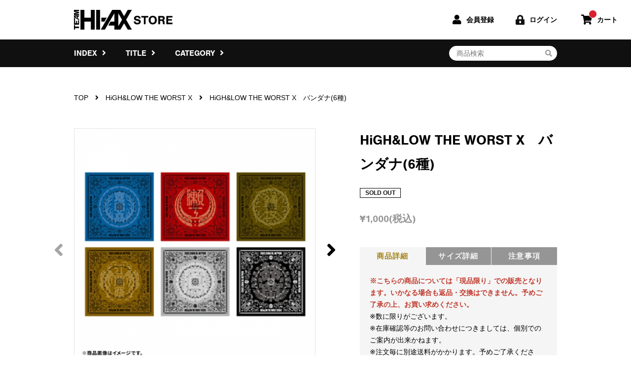

--- FILE ---
content_type: text/html; charset=UTF-8
request_url: https://ec.hi-ax.com/goods_detail.php?artist_id=1&goods_id=141&head_id=7
body_size: 45070
content:
<!DOCTYPE html>
<html lang="jp">



        
    
                    
<head>

    <!-- Google Tag Manager -->

<script>(function(w,d,s,l,i){w[l]=w[l]||[];w[l].push({'gtm.start':
new Date().getTime(),event:'gtm.js'});var f=d.getElementsByTagName(s)[0],
j=d.createElement(s),dl=l!='dataLayer'?'&l='+l:'';j.async=true;j.src=
'https://www.googletagmanager.com/gtm.js?id='+i+dl;f.parentNode.insertBefore(j,f);
})(window,document,'script','dataLayer','GTM-PMJH3H6');</script>

<!-- End Google Tag Manager -->
    <meta charset="utf-8">
    <meta http-equiv="X-UA-Compatible" content="IE=edge">
    <title>HiGH&amp;LOW THE WORST X　バンダナ(6種) |  TEAM HI-AX STORE</title>
    <meta name="viewport" content="width=device-width, initial-scale=1">
    <meta name="description" content="TEAM HI-AXのオフィシャルオンラインストア。">
    <meta name="keyword" content="">

    <link rel="apple-touch-icon-precomposed" href="/images/common/apple-touch-icon.png">
    <link rel="shortcut icon" href="/images/common/favicon.ico">

    <link rel="stylesheet" href="https://use.fontawesome.com/releases/v5.7.2/css/all.css" integrity="sha384-fnmOCqbTlWIlj8LyTjo7mOUStjsKC4pOpQbqyi7RrhN7udi9RwhKkMHpvLbHG9Sr" crossorigin="anonymous">
    <link rel="stylesheet" href="https://use.typekit.net/exn2kmx.css">
    <link rel="stylesheet" href="https://cdnjs.cloudflare.com/ajax/libs/Swiper/5.3.7/css/swiper.min.css">
    <link rel="stylesheet" href="https://cdn.jsdelivr.net/gh/fancyapps/fancybox@3.5.7/dist/jquery.fancybox.min.css" />
    <link rel="stylesheet" href="/css/main.css?1604392015">

    
        <meta property="og:title" content="TEAM HI-AX STORE" />
        <meta property="og:locale" content="ja_JP" />
        <meta property="og:type" content="website"/>
        <meta property="og:url" content="https://ec.hi-ax.com/"/>
        <meta property="og:description" content="TEAM HI-AXのオフィシャルオンラインストア。" />
        <meta property="og:image" content="https://ec.hi-ax.com//images/common/ogp.png" />
    

    
        <meta name="twitter:card" content="summary_large_image" />
        <meta name="twitter:title" content="TEAM HI-AX STORE" />
        <meta name="twitter:description" content="TEAM HI-AXのオフィシャルオンラインストア。">
        <meta name="twitter:site" content="@">
        <meta name="twitter:image" content="https://ec.hi-ax.com//images/common/ogp.png">
    

</head>
<body id="top" class="">
    <!-- Google Tag Manager (noscript) -->
<noscript><iframe src="https://www.googletagmanager.com/ns.html?id=GTM-PMJH3H6"
height="0" width="0" style="display:none;visibility:hidden"></iframe></noscript>
<!-- End Google Tag Manager (noscript) -->

    
        <header class="header">
            <div class="header__top">
                <div class="inner flex flex__jc-sb flex__ai-c">
                    <h1 class="logo w70">
                        <a href="/">
                            <img src="/images/common/logo.png?v=2" alt="TEAM HI-AX STORE">
                        </a>
                    </h1>
                    <nav class="sub-menu">
                        <div class="pc-elem">
                            <ul class="sub-list">
                                                                    <li class="sub-list__item"><a class="sub-list__icon" href="https://system.hi-ax.com/v2/Register.aspx?ccode=HIAX"> <i class="fas fa-user"></i>会員登録</a></li>
                                    <li class="sub-list__item"><a class="sub-list__icon" href="https://system.hi-ax.com/v2/Login.aspx?ccode=HIAX&ReturnUrl=https%3A%2F%2Fec.hi-ax.com%2Fmodd_callback.php%3Fref%3D%252Fgoods_detail.php%253Fartist_id%253D1%2526goods_id%253D141%2526head_id%253D7"> <span class="icon-lock"></span>ログイン</a></li>
                                                                <li class="sub-list__item">
                                    <a class="sub-list__icon" href="https://system.hi-ax.com/v2/ShoppingCart.aspx?ccode=HIAX">
                                        <i class="fas fa-shopping-cart">
                                            <span class="js-itemqty">
                                                <itemqtytotal></itemqtytotal>
                                            </span>
                                        </i>
                                        カート
                                    </a>
                                </li>
                            </ul>
                        </div>
                        <div class="mb-elem">
                            <ul class="sub-list">
                                <li class="sub-list__item js-search">
                                    <span class="sub-list__icon">
                                        <i class="fas fa-search"></i>
                                    </span>
                                </li>
                                <li class="sub-list__item">
                                    <a class="sub-list__icon" href="https://system.hi-ax.com/v2/ShoppingCart.aspx?ccode=HIAX">
                                        <i class="fas fa-shopping-cart"></i>
                                        <span class="js-itemqty"><itemqtytotal></itemqtytotal></span>
                                    </a>
                                </li>
                                <li class="sub-list__item">
                                    <div class="trigger-menu">
                                        <div class="trigger-menu__inner"><span></span><span></span><span></span></div>
                                    </div>
                                    <nav class="global-menu">
                                        <ul class="global-list">
                                                                                            <li class="global-list__item js-active"><a class="global-list__text" href="https://system.hi-ax.com/v2/Register.aspx?ccode=HIAX">会員登録</a></li>
                                                <li class="global-list__item js-active"><a class="global-list__text" href="https://system.hi-ax.com/v2/Login.aspx?ccode=HIAX&ReturnUrl=https%3A%2F%2Fec.hi-ax.com%2Fmodd_callback.php%3Fref%3D%252Fgoods_detail.php%253Fartist_id%253D1%2526goods_id%253D141%2526head_id%253D7">ログイン</a></li>
                                                                                        <li class="global-list__item js-active"><a class="global-list__text" href="/news_list.php">NEWS</a></li>
                                            <li class="global-list__item js-active">
                                                <a class="global-list__text" href="/goods.php">商品一覧<i class="fa fa-angle-right"></i></a>
                                            </li>

                                                <li class="global-list__item js-more js-active">
        <div class="global-list__text js-more-title">タイトルで探す<i class="fa fa-angle-right"></i></div>
        <div class="js-more-body">
            <p class="js-more-back"><i class="fa fa-angle-left"></i> 戻る</p>
            <ul class="global-sub-list">
                                    <li class="global-sub-list__item">
                        <a class="global-sub-list__text" href="/goods.php?head_id=17">HiGH&amp;LOW 10th ANNIVERSARY</a>

                        <ul class="global-sub-list">
                                                    </ul>
                    </li>
                                    <li class="global-sub-list__item">
                        <a class="global-sub-list__text" href="/goods.php?head_id=16">RUN RUN RAMPAGE！ランラン・ダンス天国</a>

                        <ul class="global-sub-list">
                                                    </ul>
                    </li>
                                    <li class="global-sub-list__item">
                        <a class="global-sub-list__text" href="/goods.php?head_id=15">BACK TO THE MEMORIES PART5</a>

                        <ul class="global-sub-list">
                                                    </ul>
                    </li>
                                    <li class="global-sub-list__item">
                        <a class="global-sub-list__text" href="/goods.php?head_id=14">遺書、公開。</a>

                        <ul class="global-sub-list">
                                                    </ul>
                    </li>
                                    <li class="global-sub-list__item">
                        <a class="global-sub-list__text" href="/goods.php?head_id=13">矢野くんの普通の日々</a>

                        <ul class="global-sub-list">
                                                    </ul>
                    </li>
                                    <li class="global-sub-list__item">
                        <a class="global-sub-list__text" href="/goods.php?head_id=12">BACK TO THE MEMORIES PART4</a>

                        <ul class="global-sub-list">
                                                    </ul>
                    </li>
                                    <li class="global-sub-list__item">
                        <a class="global-sub-list__text" href="/goods.php?head_id=11">HiGH&amp;LOW THE 戦国</a>

                        <ul class="global-sub-list">
                                                    </ul>
                    </li>
                                    <li class="global-sub-list__item">
                        <a class="global-sub-list__text" href="/goods.php?head_id=10">RUN！RUN！RAMPAGE X</a>

                        <ul class="global-sub-list">
                                                    </ul>
                    </li>
                                    <li class="global-sub-list__item">
                        <a class="global-sub-list__text" href="/goods.php?head_id=9">MY (K)NIGHT　マイ・ナイト</a>

                        <ul class="global-sub-list">
                                                    </ul>
                    </li>
                                    <li class="global-sub-list__item">
                        <a class="global-sub-list__text" href="/goods.php?head_id=8">BACK TO THE MEMORIES PART3</a>

                        <ul class="global-sub-list">
                                                    </ul>
                    </li>
                                    <li class="global-sub-list__item">
                        <a class="global-sub-list__text" href="/goods.php?head_id=7">HiGH&amp;LOW THE WORST X</a>

                        <ul class="global-sub-list">
                                                    </ul>
                    </li>
                                    <li class="global-sub-list__item">
                        <a class="global-sub-list__text" href="/goods.php?head_id=6">BACK TO THE MEMORIES PART2</a>

                        <ul class="global-sub-list">
                                                    </ul>
                    </li>
                                    <li class="global-sub-list__item">
                        <a class="global-sub-list__text" href="/goods.php?head_id=3">BACK TO THE MEMORIES PART1</a>

                        <ul class="global-sub-list">
                                                    </ul>
                    </li>
                                    <li class="global-sub-list__item">
                        <a class="global-sub-list__text" href="/goods.php?head_id=4">RUN！RUN！RAMPAGE!!</a>

                        <ul class="global-sub-list">
                                                    </ul>
                    </li>
                                    <li class="global-sub-list__item">
                        <a class="global-sub-list__text" href="/goods.php?head_id=5">HI-AX</a>

                        <ul class="global-sub-list">
                                                    </ul>
                    </li>
                                    <li class="global-sub-list__item">
                        <a class="global-sub-list__text" href="/goods.php?head_id=1">マネキン・ナイト・フィーバー</a>

                        <ul class="global-sub-list">
                                                    </ul>
                    </li>
                                    <li class="global-sub-list__item">
                        <a class="global-sub-list__text" href="/goods.php?head_id=2">6 from HiGH&amp;LOW THE WORST</a>

                        <ul class="global-sub-list">
                                                    </ul>
                    </li>
                            </ul>
        </div>
    </li>

                                                <li class="global-list__item js-more js-active">
        <div class="global-list__text js-more-title">カテゴリで探す<i class="fa fa-angle-right"></i></div>
        <div class="js-more-body">
            <p class="js-more-back"><i class="fa fa-angle-left"></i> 戻る</p>
            <ul class="global-sub-list">
                                    <li class="global-sub-list__item">
                        <a class="global-sub-list__text" href="/goods.php?category_id=32">CD/DVD/Blu-ray</a>

                        <ul class="global-sub-list">
                                                    </ul>
                    </li>
                                    <li class="global-sub-list__item">
                        <a class="global-sub-list__text" href="/goods.php?category_id=20">小物/雑貨</a>

                        <ul class="global-sub-list">
                                                            <li class="global-sub-list__item">
                                    <a class="global-sub-list__text" href="/goods.php?category_id=30">フォンタブ</a>
                                </li>
                                                            <li class="global-sub-list__item">
                                    <a class="global-sub-list__text" href="/goods.php?category_id=9">カード/ブロマイド</a>
                                </li>
                                                            <li class="global-sub-list__item">
                                    <a class="global-sub-list__text" href="/goods.php?category_id=8">アクリルスタンド</a>
                                </li>
                                                            <li class="global-sub-list__item">
                                    <a class="global-sub-list__text" href="/goods.php?category_id=11">缶バッジ</a>
                                </li>
                                                            <li class="global-sub-list__item">
                                    <a class="global-sub-list__text" href="/goods.php?category_id=6">キーホルダー</a>
                                </li>
                                                            <li class="global-sub-list__item">
                                    <a class="global-sub-list__text" href="/goods.php?category_id=2">シール</a>
                                </li>
                                                    </ul>
                    </li>
                                    <li class="global-sub-list__item">
                        <a class="global-sub-list__text" href="/goods.php?category_id=3">Tシャツ</a>

                        <ul class="global-sub-list">
                                                    </ul>
                    </li>
                                    <li class="global-sub-list__item">
                        <a class="global-sub-list__text" href="/goods.php?category_id=5">タオル</a>

                        <ul class="global-sub-list">
                                                    </ul>
                    </li>
                                    <li class="global-sub-list__item">
                        <a class="global-sub-list__text" href="/goods.php?category_id=1">バッグ</a>

                        <ul class="global-sub-list">
                                                    </ul>
                    </li>
                                    <li class="global-sub-list__item">
                        <a class="global-sub-list__text" href="/goods.php?category_id=22">クリアファイル</a>

                        <ul class="global-sub-list">
                                                    </ul>
                    </li>
                                    <li class="global-sub-list__item">
                        <a class="global-sub-list__text" href="/goods.php?category_id=4">ランダムグッズ</a>

                        <ul class="global-sub-list">
                                                    </ul>
                    </li>
                                    <li class="global-sub-list__item">
                        <a class="global-sub-list__text" href="/goods.php?category_id=7">その他</a>

                        <ul class="global-sub-list">
                                                    </ul>
                    </li>
                            </ul>
        </div>
    </li>

                                            <li class="global-list__item js-active"><a class="global-list__text" href="https://system.hi-ax.com/v2/help/contact.aspx?ccode=HIAX">お問い合わせ</a></li>
                                        </ul>
                                    </nav>
                                </li>
                            </ul>
                        </div>
                    </nav>
                </div>
            </div>
            <div class="header__bottom">
                <div class="inner flex flex__jc-sb flex__ai-c">
                    <nav class="mega-menu w80">
                        <ul class="mega-list">
                            <li class="mega-list__item">
                                <a class="mega-list__text" href="/">
                                    INDEX <i class="fa fa-angle-right"></i>
                                </a>
                            </li>
                                                            <li class="mega-list__item mega-list__trigger">
                                    <span class="mega-list__text">
                                        TITLE <i class="fa fa-angle-right"></i>
                                    </span>
                                    <div class="box-menu">
                                        <div class="inner">
                                            <ul class="nav-list">
                                                                                                    <li class="nav-list__item"><a href="/goods.php?head_id=17">HiGH&amp;LOW 10th ANNIVERSARY</a></li>
                                                                                                    <li class="nav-list__item"><a href="/goods.php?head_id=16">RUN RUN RAMPAGE！ランラン・ダンス天国</a></li>
                                                                                                    <li class="nav-list__item"><a href="/goods.php?head_id=15">BACK TO THE MEMORIES PART5</a></li>
                                                                                                    <li class="nav-list__item"><a href="/goods.php?head_id=14">遺書、公開。</a></li>
                                                                                                    <li class="nav-list__item"><a href="/goods.php?head_id=13">矢野くんの普通の日々</a></li>
                                                                                                    <li class="nav-list__item"><a href="/goods.php?head_id=12">BACK TO THE MEMORIES PART4</a></li>
                                                                                                    <li class="nav-list__item"><a href="/goods.php?head_id=11">HiGH&amp;LOW THE 戦国</a></li>
                                                                                                    <li class="nav-list__item"><a href="/goods.php?head_id=10">RUN！RUN！RAMPAGE X</a></li>
                                                                                                    <li class="nav-list__item"><a href="/goods.php?head_id=9">MY (K)NIGHT　マイ・ナイト</a></li>
                                                                                                    <li class="nav-list__item"><a href="/goods.php?head_id=8">BACK TO THE MEMORIES PART3</a></li>
                                                                                                    <li class="nav-list__item"><a href="/goods.php?head_id=7">HiGH&amp;LOW THE WORST X</a></li>
                                                                                                    <li class="nav-list__item"><a href="/goods.php?head_id=6">BACK TO THE MEMORIES PART2</a></li>
                                                                                                    <li class="nav-list__item"><a href="/goods.php?head_id=3">BACK TO THE MEMORIES PART1</a></li>
                                                                                                    <li class="nav-list__item"><a href="/goods.php?head_id=4">RUN！RUN！RAMPAGE!!</a></li>
                                                                                                    <li class="nav-list__item"><a href="/goods.php?head_id=5">HI-AX</a></li>
                                                                                                    <li class="nav-list__item"><a href="/goods.php?head_id=1">マネキン・ナイト・フィーバー</a></li>
                                                                                                    <li class="nav-list__item"><a href="/goods.php?head_id=2">6 from HiGH&amp;LOW THE WORST</a></li>
                                                                                            </ul>
                                        </div>
                                    </div>
                                </li>
                                                                                        <li class="mega-list__item mega-list__trigger">
                                    <span class="mega-list__text">
                                        CATEGORY <i class="fa fa-angle-right"></i>
                                    </span>
                                    <div class="box-menu">
                                        <div class="inner">
                                            <ul class="nav-list">
                                                    <li class="nav-list__item">
                                                        <a class="bold" href="/goods.php">商品一覧</a>
                                                    </li>
                                                                                                    <li class="nav-list__item">
                                                        <a class="bold" href="/goods.php?category_id=32">CD/DVD/Blu-ray</a>
                                                        
                                                        <ul class="nav-sub-list">
                                                                                                                    </ul>
                                                    </li>
                                                                                                    <li class="nav-list__item">
                                                        <a class="bold" href="/goods.php?category_id=20">小物/雑貨</a>
                                                        
                                                        <ul class="nav-sub-list">
                                                                                                                            <li class="nav-sub-list__item">
                                                                    <a href="/goods.php?category_id=30">フォンタブ</a>
                                                                </li>
                                                                                                                            <li class="nav-sub-list__item">
                                                                    <a href="/goods.php?category_id=9">カード/ブロマイド</a>
                                                                </li>
                                                                                                                            <li class="nav-sub-list__item">
                                                                    <a href="/goods.php?category_id=8">アクリルスタンド</a>
                                                                </li>
                                                                                                                            <li class="nav-sub-list__item">
                                                                    <a href="/goods.php?category_id=11">缶バッジ</a>
                                                                </li>
                                                                                                                            <li class="nav-sub-list__item">
                                                                    <a href="/goods.php?category_id=6">キーホルダー</a>
                                                                </li>
                                                                                                                            <li class="nav-sub-list__item">
                                                                    <a href="/goods.php?category_id=2">シール</a>
                                                                </li>
                                                                                                                    </ul>
                                                    </li>
                                                                                                    <li class="nav-list__item">
                                                        <a class="bold" href="/goods.php?category_id=3">Tシャツ</a>
                                                        
                                                        <ul class="nav-sub-list">
                                                                                                                    </ul>
                                                    </li>
                                                                                                    <li class="nav-list__item">
                                                        <a class="bold" href="/goods.php?category_id=5">タオル</a>
                                                        
                                                        <ul class="nav-sub-list">
                                                                                                                    </ul>
                                                    </li>
                                                                                                    <li class="nav-list__item">
                                                        <a class="bold" href="/goods.php?category_id=1">バッグ</a>
                                                        
                                                        <ul class="nav-sub-list">
                                                                                                                    </ul>
                                                    </li>
                                                                                                    <li class="nav-list__item">
                                                        <a class="bold" href="/goods.php?category_id=22">クリアファイル</a>
                                                        
                                                        <ul class="nav-sub-list">
                                                                                                                    </ul>
                                                    </li>
                                                                                                    <li class="nav-list__item">
                                                        <a class="bold" href="/goods.php?category_id=4">ランダムグッズ</a>
                                                        
                                                        <ul class="nav-sub-list">
                                                                                                                    </ul>
                                                    </li>
                                                                                                    <li class="nav-list__item">
                                                        <a class="bold" href="/goods.php?category_id=7">その他</a>
                                                        
                                                        <ul class="nav-sub-list">
                                                                                                                    </ul>
                                                    </li>
                                                                                            </ul>
                                        </div>
                                    </div>
                                </li>
                                                    </ul>
                    </nav>
                    <div class="search js-search-body">
                        <form action="/goods.php?keyword=" method="get">
                            <div class="search__inner">
                                <input name="siborikomi_clear" value="1" type="hidden">
                                <input type="search" name="keyword" id="form" value="" placeholder="商品検索" type="text">
                                <input type="submit" name="" value="">
                                <i class="fas fa-search"></i>
                            </div>
                        </form>   
                    </div>
                </div>
            </div>
        </header>
    

    
        <div class="wrapper">

            

            <div class="inner">
            
                <div class="content">
                    <div class="flex-pc flex__jc-sb flex__d-rr">
                        <div class="w100">
                                                            
                                    <div class="breadcrumb">
    <div class="breadcrumb__inner">
                                    <a class="breadcrumb__item" href="/">TOP</a>
            
                            <i class="fa fa-angle-right"></i>
                                                <a class="breadcrumb__item" href="/goods.php?artist_id=1&amp;head_id=7">HiGH&amp;LOW THE WORST X</a>
            
                            <i class="fa fa-angle-right"></i>
                                                <span class="breadcrumb__item breadcrumb__current">HiGH&amp;LOW THE WORST X　バンダナ(6種)</span>
            
                        </div>
</div>                                
                            
                            

    <div class="flex-pc flex__jc-sb">
                <section class="item-detail_photo w50">
            <div class="swiper-custom-parent">
                <div class="swiper-container js-thumb-slider">
                    <div class="swiper-wrapper">
                                                                            <a class="swiper-slide js-protect" href="/img/store/pc/0141/01.jpg" data-fancybox="images" data-width="1000">
                                <img src="/img/store/pc/0141/01.jpg" alt="HiGH&amp;LOW THE WORST X　バンダナ(6種)">
                            </a>
                                                    <a class="swiper-slide js-protect" href="/img/store/pc/0141/02.jpg" data-fancybox="images" data-width="1000">
                                <img src="/img/store/pc/0141/02.jpg" alt="HiGH&amp;LOW THE WORST X　バンダナ(6種)">
                            </a>
                                                    <a class="swiper-slide js-protect" href="/img/store/pc/0141/03.jpg" data-fancybox="images" data-width="1000">
                                <img src="/img/store/pc/0141/03.jpg" alt="HiGH&amp;LOW THE WORST X　バンダナ(6種)">
                            </a>
                                                    <a class="swiper-slide js-protect" href="/img/store/pc/0141/04.jpg" data-fancybox="images" data-width="1000">
                                <img src="/img/store/pc/0141/04.jpg" alt="HiGH&amp;LOW THE WORST X　バンダナ(6種)">
                            </a>
                                                    <a class="swiper-slide js-protect" href="/img/store/pc/0141/05.jpg" data-fancybox="images" data-width="1000">
                                <img src="/img/store/pc/0141/05.jpg" alt="HiGH&amp;LOW THE WORST X　バンダナ(6種)">
                            </a>
                                                    <a class="swiper-slide js-protect" href="/img/store/pc/0141/06.jpg" data-fancybox="images" data-width="1000">
                                <img src="/img/store/pc/0141/06.jpg" alt="HiGH&amp;LOW THE WORST X　バンダナ(6種)">
                            </a>
                                                    <a class="swiper-slide js-protect" href="/img/store/pc/0141/07.jpg" data-fancybox="images" data-width="1000">
                                <img src="/img/store/pc/0141/07.jpg" alt="HiGH&amp;LOW THE WORST X　バンダナ(6種)">
                            </a>
                                            </div>
                </div>
                    
                                    <div class="swiper-button">
                        <div class="swiper-button-next"><i class="fa fa-angle-right"></i></div>
                        <div class="swiper-button-prev"><i class="fa fa-angle-left"></i></div>
                    </div>
                            </div>
            
            <div class="swiper-pagination-thumbs"></div>
        </section>
        

                <section class="item-detail_data w50">
            <div class="item-detail_data__body">
                <header class="item-detail__header">
                    <h2 class="item-name">
                        HiGH&amp;LOW THE WORST X　バンダナ(6種)
                    </h2>
                    <ul class="tags detail">
        
                    <li class="tags__item soldout">SOLD OUT</li>
        
        


    
    
    
    
    
    
    
    
        </ul>                </header>
            

                <div class="price-cont">
                                            <span class="price-text01">&yen;</span><span class="price">1,000</span><span class="price-text02">(税込)</span><br />
                                    </div>

                                
                    <div class="tab-wrap">
                        <ul class="tab-category">
                                                            <li class="tab-category__item active">
                                    商品詳細
                                </li>
                                                                                        <li class="tab-category__item ">
                                    サイズ詳細
                                </li>
                                                                                        <li class="tab-category__item ">
                                    注意事項
                                </li>
                                                    </ul>
            
                        <div class="tab-list__box">
                                                            <div id="tab-1" class="tab-list__area active">
                                    <div class="aem-post">
                                        <span style="color:#c0392b"><strong>※こちらの商品については「現品限り」での販売となります。いかなる場合も返品・交換はできません。予めご了承の上、お買い求めください。</strong></span><br />
※数に限りがございます。<br />
※在庫確認等のお問い合わせにつきましては、個別でのご案内が出来かねます。<br />
※注文毎に別途送料がかかります。予めご了承ください。<br />
<br />
【配送スケジュールに関しまして】<br />
※発送準備ができ次第の発送となります。<br />
※製造や配送状況等の都合により、商品によっては発送が遅れる場合がございます。<br />
※商品の発送は、日本国内に限らせていただきます。
                                    </div>
                                </div>
                                                                                        <div id="tab-2" class="tab-list__area ">
                                    <div class="aem-post">
                                        サイズ：約W530mm&times;H530mm<br />
素　材：綿
                                    </div>
                                </div>
                                                                                        <div id="tab-3" class="tab-list__area ">
                                    <div class="aem-post">
                                        【商品の注文に関しまして】<br />
商品はカートに入れた時点で在庫が確保されるものではございません。<br />
<br />
【その他注意事項】<br />
入金後のキャンセル・変更不可となっております。 いかなる場合も対応できかねますので、予めご了承ください。
                                    </div>
                                </div>
                                                    </div>
                    </div>
                            </div>


                                            <form method="get" action="https://system.hi-ax.com/v2/ShoppingCart.aspx" class="item-detail-form">
    <input type="hidden" name="scode" value="HIAX">
    <input type="hidden" name="rtn" value="https://ec.hi-ax.com/goods_detail.php?artist_id=1&amp;goods_id=141&amp;head_id=7">

    <div class="item-detail-categories">
                                                                                                                                    
        <ul class="item-category-list">
                                                <li class="sold-out"><label class="input-wrapper">
                        <input type="radio" name="pcode" value="12922500010" disabled="disabled" required/>
                        <div class="input-text">
                            鬼邪高校 <span class="sold-out-text">SOLD OUT</span>
                        </div>
                    </label></li>
                
                                                <li class="sold-out"><label class="input-wrapper">
                        <input type="radio" name="pcode" value="12922500011" disabled="disabled" required/>
                        <div class="input-text">
                            瀬ノ門工業高校 <span class="sold-out-text">SOLD OUT</span>
                        </div>
                    </label></li>
                
                                                <li class="sold-out"><label class="input-wrapper">
                        <input type="radio" name="pcode" value="12922500012" disabled="disabled" required/>
                        <div class="input-text">
                            鳳仙学園 <span class="sold-out-text">SOLD OUT</span>
                        </div>
                    </label></li>
                
                                                <li class="sold-out"><label class="input-wrapper">
                        <input type="radio" name="pcode" value="12922500013" disabled="disabled" required/>
                        <div class="input-text">
                            鈴蘭男子高校 <span class="sold-out-text">SOLD OUT</span>
                        </div>
                    </label></li>
                
                                                <li class="sold-out"><label class="input-wrapper">
                        <input type="radio" name="pcode" value="12922500014" disabled="disabled" required/>
                        <div class="input-text">
                            鎌坂高校 <span class="sold-out-text">SOLD OUT</span>
                        </div>
                    </label></li>
                
                                                <li class="sold-out"><label class="input-wrapper">
                        <input type="radio" name="pcode" value="12922500015" disabled="disabled" required/>
                        <div class="input-text">
                            江罵羅商業高校 <span class="sold-out-text">SOLD OUT</span>
                        </div>
                    </label></li>
                
                    </ul>
    
    <!-- /.item-categories -->
    
                            
    
    <div class="item-detail-cart-btn-cont ">
                    
                                    <div class="btn-100 disable">SOLD OUT</div>
                
                        </div>
</form>            

                                                                    
        </section>
            
    </div>


    <a class="btn-special-100 btn-arrow mt-50" href="/goods.php?artist_id=1&head_id=7">
        商品一覧に戻る
    </a>
    

                        </div>

                        
                    </div>
                </div>
            </div>


            
                <footer class="footer">
    <div class="footer__top">
        <a class="page-top js-scroll" href="#top"><i class="fa fa-angle-up"></i></a>
        <nav class="footer-menu">
            <div class="inner">
                <ul class="footer-list">
                    <li class="footer-list__item"><a href="https://system.hi-ax.com/v2/help/tokutei.aspx?ccode=HIAX">特定商取引法に関する表示</a></li>
                    <li class="footer-list__item"><a href="https://www.axelentermedia.co.jp/privacy/" target="_blank">プライバシーポリシー</a></li>
                    <li class="footer-list__item"><a href="https://system.hi-ax.com/v2/help/kiyaku.aspx?ccode=HIAX">ご利用規約</a></li>
                    <li class="footer-list__item"><a href="https://system.hi-ax.com/v2/help/contact.aspx?ccode=HIAX">お問い合わせ</a></li>
                    <li class="footer-list__item"><a href="https://team.hi-ax.com/faq/#faq_13">お支払方法について</a></li>
                    <li class="footer-list__item"><a href="https://team.hi-ax.com/faq/">ご利用ガイド</a></li>
                </ul>
            </div>
        </nav>
    </div>
    <div class="footer__bottom">
        <div class="inner">
            <p class="copy">© HI-AX</p>
        </div>
    </div>
</footer>            

        </div>
    


    
        <script src="https://ajax.googleapis.com/ajax/libs/jquery/3.3.1/jquery.min.js"></script>
        <script>window.jQuery || document.write('<script src="/js/vendor/jquery-3.3.1.min.js"><\/script>')</script>
        <script src="https://cdnjs.cloudflare.com/ajax/libs/Swiper/5.3.7/js/swiper.min.js"></script>
        <script src="https://cdn.jsdelivr.net/gh/fancyapps/fancybox@3.5.7/dist/jquery.fancybox.min.js"></script>
        <script src="/js/aemPlugin.complete.1.0.2.js"></script>
        <script src="/js/item_total.js?1604229341"></script>
        <script src="/js/main.js?1604229341"></script>

        <script>
            APP.set_cart_info('https://system.hi-ax.com/', 'HIAX');
        </script>
    
    <script type="text/javascript" src="/js/Jquery.selmodal.js"></script>
    <script>
        $(function() {
            $('.js-sel-modal').selModal();

            if ($('#choise').val() !== '') {
                $('.cart-btn').removeClass('disable');
            }

            $(document).on('change', '#choise' , function() {
                $('.cart-btn').removeClass('disable');
            });
        });
    </script>


            
</body>
</html>

--- FILE ---
content_type: text/css
request_url: https://ec.hi-ax.com/css/main.css?1604392015
body_size: 75546
content:

@import url("https://fonts.googleapis.com/css2?family=Roboto:wght@400;700&display=swap");
@charset "UTF-8";
/* ========================================
    common
        サイト全体の設定、定義など
======================================== */
/* YUI 3.5.0 reset.css (http://developer.yahoo.com/yui/3/cssreset/) - https://cssreset.com/ */
html {
  color: #000;
  background: #FFF;
}
body, div, dl, dt, dd, ul, ol, li, h1, h2, h3, h4, h5, h6, pre, code, form, fieldset, legend, input, textarea, p, blockquote, th, td {
  margin: 0;
  padding: 0;
}
table {
  border-collapse: collapse;
  border-spacing: 0;
}
fieldset, img {
  border: 0;
}
address, caption, cite, code, dfn, em, strong, th, var {
  font-style: normal;
  font-weight: normal;
}
ol, ul {
  list-style: none;
}
caption, th {
  text-align: left;
}
h1, h2, h3, h4, h5, h6 {
  font-size: 100%;
  font-weight: normal;
}
q:before, q:after {
  content: '';
}
abbr, acronym {
  border: 0;
  font-variant: normal;
}
sup {
  vertical-align: text-top;
}
sub {
  vertical-align: text-bottom;
}
input, textarea, select {
  font-family: inherit;
  font-size: inherit;
  font-weight: inherit;
}
input, textarea, select {
  *font-size: 100%;
}
legend {
  color: #000;
}
#yui3-css-stamp.cssreset {
  display: none;
}
/* ========================================
    
    base
        タグに直接効かせるスタイル

    INDEX
        - common
        - anti-aliasing
        - form

======================================== */
/* ========================================
    common
======================================== */
* {
  box-sizing: border-box;
}
html {
  font-size: 62.5%;
}
body {
  font-family: "ヒラギノ角ゴ ProN W3", "Hiragino Kaku Gothic ProN", "ヒラギノ角ゴ Pro", "Hiragino Kaku Gothic Pro", "Yu Gothic Medium", "游ゴシック Medium", YuGothic, "游ゴシック体", "メイリオ", "Meiryo", sans-serif;
  font-size: 1.4rem;
  line-height: 1.75;
  word-wrap: break-word;
  -webkit-text-size-adjust: 100%;
}
img {
  vertical-align: bottom;
  max-width: 100%;
  height: auto;
}
a {
  outline: none;
  text-decoration: none;
}
@media screen and (min-width: 769px) {
  a:hover {
    cursor: pointer;
    transition: 0.3s;
    opacity: 0.5;
  }
}
*:focus {
  outline: none;
}
/* ========================================
    anti-aliasing
======================================== */
body,
html {
  -webkit-font-smoothing: subpixel-antialiased;
  -moz-osx-font-smoothing: unset;
}
@media only screen and (-webkit-min-device-pixel-ratio: 2), (-webkit-min-device-pixel-ratio: 2), (min-resolution: 2dppx) {
  body,
  html {
    -webkit-font-smoothing: antialiased;
    -moz-osx-font-smoothing: grayscale;
  }
}
/* ========================================
    form
======================================== */
@media screen and (max-width: 768px) {
  input, textarea, select {
    font-size: 16px;
  }
}
button,
input[type="submit"],
input[type="button"] {
  border-radius: 0;
  -webkit-box-sizing: content-box;
  -webkit-appearance: button;
  -moz-appearance: button;
       appearance: button;
  border: none;
  box-sizing: border-box;
}
button::-webkit-search-decoration,
input[type="submit"]::-webkit-search-decoration,
input[type="button"]::-webkit-search-decoration {
  display: none;
}
button::focus,
input[type="submit"]::focus,
input[type="button"]::focus {
  outline-offset: -2px;
}
/* ========================================
    
    parts
        付けるだけで動くスタイルのパーツ

    INDEX
        - element
        - layout
        - font
        - color
        - margin, padding
        - border

======================================== */
/* ========================================
    element
======================================== */
@media not screen and (min-width: 1081px) {
  .xl-elem {
    display: none !important;
  }
}
.xl-elem--inline {
  display: inline;
}
@media not screen and (min-width: 1081px) {
  .xl-elem--inline {
    display: none !important;
  }
}
@media not screen and (min-width: 769px) and (max-width: 1080px) {
  .l-elem {
    display: none !important;
  }
}
.l-elem--inline {
  display: inline;
}
@media not screen and (min-width: 769px) and (max-width: 1080px) {
  .l-elem--inline {
    display: none !important;
  }
}
@media not screen and (min-width: 481px) and (max-width: 768px) {
  .m-elem {
    display: none !important;
  }
}
.m-elem--inline {
  display: inline;
}
@media not screen and (min-width: 481px) and (max-width: 768px) {
  .m-elem--inline {
    display: none !important;
  }
}
@media not screen and (max-width: 480px) {
  .s-elem {
    display: none !important;
  }
}
.s-elem--inline {
  display: inline;
}
@media not screen and (max-width: 480px) {
  .s-elem--inline {
    display: none !important;
  }
}
@media not screen and (max-width: 768px) {
  .mb-elem {
    display: none !important;
  }
}
.mb-elem--inline {
  display: inline;
}
@media not screen and (max-width: 768px) {
  .mb-elem--inline {
    display: none !important;
  }
}
@media not screen and (min-width: 769px) {
  .pc-elem {
    display: none !important;
  }
}
.pc-elem--inline {
  display: inline;
}
@media not screen and (min-width: 769px) {
  .pc-elem--inline {
    display: none !important;
  }
}
/* ========================================
    layout
======================================== */
.al-c {
  text-align: center !important;
}
.al-r {
  text-align: right !important;
}
.al-l {
  text-align: left !important;
}
.fr {
  float: right !important;
}
.fl {
  float: left !important;
}
.cf:after {
  content: "";
  display: table;
  clear: both;
}
/* ========================================
    font
======================================== */
.x-small {
  font-size: 0.6em;
}
.small, .btn-more {
  font-size: 0.8em;
}
.large {
  font-size: 1.2em;
}
.x-large {
  font-size: 1.4em;
}
.bold {
  font-weight: bold;
}
.italic {
  font-style: italic;
}
.link {
  color: #DC1F2E;
}
/* ========================================
    color
======================================== */
.c-white {
  color: white !important;
}
.c-gray {
  color: #959595 !important;
}
.c-black {
  color: black !important;
}
.c-red {
  color: #DC1F2E !important;
}
.c-green {
  color: #00B44F !important;
}
.c-blue {
  color: #3783F2 !important;
}
.c-yellow {
  color: #F1B800 !important;
}
.c-pink {
  color: pink !important;
}
.c-purple {
  color: purple !important;
}
/* ========================================
    margin, padding
======================================== */
.mt-0 {
  margin-top: 0px !important;
}
.mr-0 {
  margin-right: 0px !important;
}
.mb-0 {
  margin-bottom: 0px !important;
}
.ml-0 {
  margin-left: 0px !important;
}
.pt-0 {
  padding-top: 0px !important;
}
.pr-0 {
  padding-right: 0px !important;
}
.pb-0 {
  padding-bottom: 0px !important;
}
.pl-0 {
  padding-left: 0px !important;
}
.mt-5 {
  margin-top: 5px !important;
}
.mr-5 {
  margin-right: 5px !important;
}
.mb-5 {
  margin-bottom: 5px !important;
}
.ml-5 {
  margin-left: 5px !important;
}
.pt-5 {
  padding-top: 5px !important;
}
.pr-5 {
  padding-right: 5px !important;
}
.pb-5 {
  padding-bottom: 5px !important;
}
.pl-5 {
  padding-left: 5px !important;
}
.mt-10 {
  margin-top: 10px !important;
}
.mr-10 {
  margin-right: 10px !important;
}
.mb-10 {
  margin-bottom: 10px !important;
}
.ml-10 {
  margin-left: 10px !important;
}
.pt-10 {
  padding-top: 10px !important;
}
.pr-10 {
  padding-right: 10px !important;
}
.pb-10 {
  padding-bottom: 10px !important;
}
.pl-10 {
  padding-left: 10px !important;
}
.mt-15 {
  margin-top: 15px !important;
}
.mr-15 {
  margin-right: 15px !important;
}
.mb-15 {
  margin-bottom: 15px !important;
}
.ml-15 {
  margin-left: 15px !important;
}
.pt-15 {
  padding-top: 15px !important;
}
.pr-15 {
  padding-right: 15px !important;
}
.pb-15 {
  padding-bottom: 15px !important;
}
.pl-15 {
  padding-left: 15px !important;
}
.mt-20 {
  margin-top: 20px !important;
}
.mr-20 {
  margin-right: 20px !important;
}
.mb-20 {
  margin-bottom: 20px !important;
}
.ml-20 {
  margin-left: 20px !important;
}
.pt-20 {
  padding-top: 20px !important;
}
.pr-20 {
  padding-right: 20px !important;
}
.pb-20 {
  padding-bottom: 20px !important;
}
.pl-20 {
  padding-left: 20px !important;
}
.mt-25 {
  margin-top: 25px !important;
}
.mr-25 {
  margin-right: 25px !important;
}
.mb-25 {
  margin-bottom: 25px !important;
}
.ml-25 {
  margin-left: 25px !important;
}
.pt-25 {
  padding-top: 25px !important;
}
.pr-25 {
  padding-right: 25px !important;
}
.pb-25 {
  padding-bottom: 25px !important;
}
.pl-25 {
  padding-left: 25px !important;
}
.mt-30 {
  margin-top: 30px !important;
}
.mr-30 {
  margin-right: 30px !important;
}
.mb-30 {
  margin-bottom: 30px !important;
}
.ml-30 {
  margin-left: 30px !important;
}
.pt-30 {
  padding-top: 30px !important;
}
.pr-30 {
  padding-right: 30px !important;
}
.pb-30 {
  padding-bottom: 30px !important;
}
.pl-30 {
  padding-left: 30px !important;
}
.mt-35 {
  margin-top: 35px !important;
}
.mr-35 {
  margin-right: 35px !important;
}
.mb-35 {
  margin-bottom: 35px !important;
}
.ml-35 {
  margin-left: 35px !important;
}
.pt-35 {
  padding-top: 35px !important;
}
.pr-35 {
  padding-right: 35px !important;
}
.pb-35 {
  padding-bottom: 35px !important;
}
.pl-35 {
  padding-left: 35px !important;
}
.mt-40 {
  margin-top: 40px !important;
}
.mr-40 {
  margin-right: 40px !important;
}
.mb-40 {
  margin-bottom: 40px !important;
}
.ml-40 {
  margin-left: 40px !important;
}
.pt-40 {
  padding-top: 40px !important;
}
.pr-40 {
  padding-right: 40px !important;
}
.pb-40 {
  padding-bottom: 40px !important;
}
.pl-40 {
  padding-left: 40px !important;
}
.mt-45 {
  margin-top: 45px !important;
}
.mr-45 {
  margin-right: 45px !important;
}
.mb-45 {
  margin-bottom: 45px !important;
}
.ml-45 {
  margin-left: 45px !important;
}
.pt-45 {
  padding-top: 45px !important;
}
.pr-45 {
  padding-right: 45px !important;
}
.pb-45 {
  padding-bottom: 45px !important;
}
.pl-45 {
  padding-left: 45px !important;
}
.mt-50 {
  margin-top: 50px !important;
}
.mr-50 {
  margin-right: 50px !important;
}
.mb-50 {
  margin-bottom: 50px !important;
}
.ml-50 {
  margin-left: 50px !important;
}
.pt-50 {
  padding-top: 50px !important;
}
.pr-50 {
  padding-right: 50px !important;
}
.pb-50 {
  padding-bottom: 50px !important;
}
.pl-50 {
  padding-left: 50px !important;
}
.mt-55 {
  margin-top: 55px !important;
}
.mr-55 {
  margin-right: 55px !important;
}
.mb-55 {
  margin-bottom: 55px !important;
}
.ml-55 {
  margin-left: 55px !important;
}
.pt-55 {
  padding-top: 55px !important;
}
.pr-55 {
  padding-right: 55px !important;
}
.pb-55 {
  padding-bottom: 55px !important;
}
.pl-55 {
  padding-left: 55px !important;
}
.mt-60 {
  margin-top: 60px !important;
}
.mr-60 {
  margin-right: 60px !important;
}
.mb-60 {
  margin-bottom: 60px !important;
}
.ml-60 {
  margin-left: 60px !important;
}
.pt-60 {
  padding-top: 60px !important;
}
.pr-60 {
  padding-right: 60px !important;
}
.pb-60 {
  padding-bottom: 60px !important;
}
.pl-60 {
  padding-left: 60px !important;
}
.mt-65 {
  margin-top: 65px !important;
}
.mr-65 {
  margin-right: 65px !important;
}
.mb-65 {
  margin-bottom: 65px !important;
}
.ml-65 {
  margin-left: 65px !important;
}
.pt-65 {
  padding-top: 65px !important;
}
.pr-65 {
  padding-right: 65px !important;
}
.pb-65 {
  padding-bottom: 65px !important;
}
.pl-65 {
  padding-left: 65px !important;
}
.mt-70 {
  margin-top: 70px !important;
}
.mr-70 {
  margin-right: 70px !important;
}
.mb-70 {
  margin-bottom: 70px !important;
}
.ml-70 {
  margin-left: 70px !important;
}
.pt-70 {
  padding-top: 70px !important;
}
.pr-70 {
  padding-right: 70px !important;
}
.pb-70 {
  padding-bottom: 70px !important;
}
.pl-70 {
  padding-left: 70px !important;
}
.mt-75 {
  margin-top: 75px !important;
}
.mr-75 {
  margin-right: 75px !important;
}
.mb-75 {
  margin-bottom: 75px !important;
}
.ml-75 {
  margin-left: 75px !important;
}
.pt-75 {
  padding-top: 75px !important;
}
.pr-75 {
  padding-right: 75px !important;
}
.pb-75 {
  padding-bottom: 75px !important;
}
.pl-75 {
  padding-left: 75px !important;
}
.mt-80 {
  margin-top: 80px !important;
}
.mr-80 {
  margin-right: 80px !important;
}
.mb-80 {
  margin-bottom: 80px !important;
}
.ml-80 {
  margin-left: 80px !important;
}
.pt-80 {
  padding-top: 80px !important;
}
.pr-80 {
  padding-right: 80px !important;
}
.pb-80 {
  padding-bottom: 80px !important;
}
.pl-80 {
  padding-left: 80px !important;
}
.mt-85 {
  margin-top: 85px !important;
}
.mr-85 {
  margin-right: 85px !important;
}
.mb-85 {
  margin-bottom: 85px !important;
}
.ml-85 {
  margin-left: 85px !important;
}
.pt-85 {
  padding-top: 85px !important;
}
.pr-85 {
  padding-right: 85px !important;
}
.pb-85 {
  padding-bottom: 85px !important;
}
.pl-85 {
  padding-left: 85px !important;
}
.mt-90 {
  margin-top: 90px !important;
}
.mr-90 {
  margin-right: 90px !important;
}
.mb-90 {
  margin-bottom: 90px !important;
}
.ml-90 {
  margin-left: 90px !important;
}
.pt-90 {
  padding-top: 90px !important;
}
.pr-90 {
  padding-right: 90px !important;
}
.pb-90 {
  padding-bottom: 90px !important;
}
.pl-90 {
  padding-left: 90px !important;
}
.mt-95 {
  margin-top: 95px !important;
}
.mr-95 {
  margin-right: 95px !important;
}
.mb-95 {
  margin-bottom: 95px !important;
}
.ml-95 {
  margin-left: 95px !important;
}
.pt-95 {
  padding-top: 95px !important;
}
.pr-95 {
  padding-right: 95px !important;
}
.pb-95 {
  padding-bottom: 95px !important;
}
.pl-95 {
  padding-left: 95px !important;
}
.mt-100 {
  margin-top: 100px !important;
}
.mr-100 {
  margin-right: 100px !important;
}
.mb-100 {
  margin-bottom: 100px !important;
}
.ml-100 {
  margin-left: 100px !important;
}
.pt-100 {
  padding-top: 100px !important;
}
.pr-100 {
  padding-right: 100px !important;
}
.pb-100 {
  padding-bottom: 100px !important;
}
.pl-100 {
  padding-left: 100px !important;
}
.mt-105 {
  margin-top: 105px !important;
}
.mr-105 {
  margin-right: 105px !important;
}
.mb-105 {
  margin-bottom: 105px !important;
}
.ml-105 {
  margin-left: 105px !important;
}
.pt-105 {
  padding-top: 105px !important;
}
.pr-105 {
  padding-right: 105px !important;
}
.pb-105 {
  padding-bottom: 105px !important;
}
.pl-105 {
  padding-left: 105px !important;
}
.mt-110 {
  margin-top: 110px !important;
}
.mr-110 {
  margin-right: 110px !important;
}
.mb-110 {
  margin-bottom: 110px !important;
}
.ml-110 {
  margin-left: 110px !important;
}
.pt-110 {
  padding-top: 110px !important;
}
.pr-110 {
  padding-right: 110px !important;
}
.pb-110 {
  padding-bottom: 110px !important;
}
.pl-110 {
  padding-left: 110px !important;
}
.mt-115 {
  margin-top: 115px !important;
}
.mr-115 {
  margin-right: 115px !important;
}
.mb-115 {
  margin-bottom: 115px !important;
}
.ml-115 {
  margin-left: 115px !important;
}
.pt-115 {
  padding-top: 115px !important;
}
.pr-115 {
  padding-right: 115px !important;
}
.pb-115 {
  padding-bottom: 115px !important;
}
.pl-115 {
  padding-left: 115px !important;
}
.mt-120 {
  margin-top: 120px !important;
}
.mr-120 {
  margin-right: 120px !important;
}
.mb-120 {
  margin-bottom: 120px !important;
}
.ml-120 {
  margin-left: 120px !important;
}
.pt-120 {
  padding-top: 120px !important;
}
.pr-120 {
  padding-right: 120px !important;
}
.pb-120 {
  padding-bottom: 120px !important;
}
.pl-120 {
  padding-left: 120px !important;
}
/* ========================================
    border
======================================== */
hr.solid {
  border: none;
  border-top: 1px solid;
}
hr.dot {
  border: none;
  border-top: 1px dotted;
}
/* ========================================

    animation
        キーフレームアニメーションを定義する

    INDEX
        - keyframe
        - option parts
======================================== */
/* ========================================
    keyframe
======================================== */
.a-fadein-up {
  opacity: 0;
  -webkit-transform: translateY(20px);
          transform: translateY(20px);
}
.a-fadein-up.active {
  -webkit-animation-name: fadein-up;
          animation-name: fadein-up;
}
@-webkit-keyframes fadein-up {
  0% {
    opacity: 0;
    -webkit-transform: translateY(20px);
            transform: translateY(20px);
  }
  100% {
    opacity: 1;
    -webkit-transform: translateY(0);
            transform: translateY(0);
  }
}
@keyframes fadein-up {
  0% {
    opacity: 0;
    -webkit-transform: translateY(20px);
            transform: translateY(20px);
  }
  100% {
    opacity: 1;
    -webkit-transform: translateY(0);
            transform: translateY(0);
  }
}
@-webkit-keyframes fadein-slide {
  0% {
    display: none;
    opacity: 0;
    -webkit-transform: translateX(-20px);
            transform: translateX(-20px);
  }
  1% {
    display: block;
    opacity: 0;
    -webkit-transform: translateX(-20px);
            transform: translateX(-20px);
  }
  100% {
    display: block;
    opacity: 1;
    -webkit-transform: translateX(0);
            transform: translateX(0);
  }
}
@keyframes fadein-slide {
  0% {
    display: none;
    opacity: 0;
    -webkit-transform: translateX(-20px);
            transform: translateX(-20px);
  }
  1% {
    display: block;
    opacity: 0;
    -webkit-transform: translateX(-20px);
            transform: translateX(-20px);
  }
  100% {
    display: block;
    opacity: 1;
    -webkit-transform: translateX(0);
            transform: translateX(0);
  }
}
@-webkit-keyframes fadein {
  0% {
    display: none;
    opacity: 0;
  }
  1% {
    display: block;
    opacity: 0;
  }
  100% {
    display: block;
    opacity: 1;
  }
}
@keyframes fadein {
  0% {
    display: none;
    opacity: 0;
  }
  1% {
    display: block;
    opacity: 0;
  }
  100% {
    display: block;
    opacity: 1;
  }
}
@-webkit-keyframes fadeout {
  0% {
    display: block;
    opacity: 1;
  }
  1% {
    display: block;
    opacity: 0;
  }
  100% {
    display: none;
    opacity: 0;
  }
}
@keyframes fadeout {
  0% {
    display: block;
    opacity: 1;
  }
  1% {
    display: block;
    opacity: 0;
  }
  100% {
    display: none;
    opacity: 0;
  }
}
/* ========================================
    option parts

        - 経過時間 animation-duration
        - 開始までの待ち時間 animation-delay
        - 繰り返し回数 animation-iteration-count
        - 往復するかどうか animation-direction
        - 完了後の状態 animation-fill-mode
        - イージング animate-timing-function

======================================== */
.a-duration--00 {
  -webkit-animation-duration: 0s !important;
          animation-duration: 0s !important;
}
.a-duration--01 {
  -webkit-animation-duration: 0.1s !important;
          animation-duration: 0.1s !important;
}
.a-duration--02 {
  -webkit-animation-duration: 0.2s !important;
          animation-duration: 0.2s !important;
}
.a-duration--03 {
  -webkit-animation-duration: 0.3s !important;
          animation-duration: 0.3s !important;
}
.a-duration--04 {
  -webkit-animation-duration: 0.4s !important;
          animation-duration: 0.4s !important;
}
.a-duration--05 {
  -webkit-animation-duration: 0.5s !important;
          animation-duration: 0.5s !important;
}
.a-duration--06 {
  -webkit-animation-duration: 0.6s !important;
          animation-duration: 0.6s !important;
}
.a-duration--07 {
  -webkit-animation-duration: 0.7s !important;
          animation-duration: 0.7s !important;
}
.a-duration--08 {
  -webkit-animation-duration: 0.8s !important;
          animation-duration: 0.8s !important;
}
.a-duration--09 {
  -webkit-animation-duration: 0.9s !important;
          animation-duration: 0.9s !important;
}
.a-duration--10 {
  -webkit-animation-duration: 1s !important;
          animation-duration: 1s !important;
}
.a-duration--11 {
  -webkit-animation-duration: 1.1s !important;
          animation-duration: 1.1s !important;
}
.a-duration--12 {
  -webkit-animation-duration: 1.2s !important;
          animation-duration: 1.2s !important;
}
.a-duration--13 {
  -webkit-animation-duration: 1.3s !important;
          animation-duration: 1.3s !important;
}
.a-duration--14 {
  -webkit-animation-duration: 1.4s !important;
          animation-duration: 1.4s !important;
}
.a-duration--15 {
  -webkit-animation-duration: 1.5s !important;
          animation-duration: 1.5s !important;
}
.a-duration--16 {
  -webkit-animation-duration: 1.6s !important;
          animation-duration: 1.6s !important;
}
.a-duration--17 {
  -webkit-animation-duration: 1.7s !important;
          animation-duration: 1.7s !important;
}
.a-duration--18 {
  -webkit-animation-duration: 1.8s !important;
          animation-duration: 1.8s !important;
}
.a-duration--19 {
  -webkit-animation-duration: 1.9s !important;
          animation-duration: 1.9s !important;
}
.a-duration--20 {
  -webkit-animation-duration: 2s !important;
          animation-duration: 2s !important;
}
.a-duration--21 {
  -webkit-animation-duration: 2.1s !important;
          animation-duration: 2.1s !important;
}
.a-duration--22 {
  -webkit-animation-duration: 2.2s !important;
          animation-duration: 2.2s !important;
}
.a-duration--23 {
  -webkit-animation-duration: 2.3s !important;
          animation-duration: 2.3s !important;
}
.a-duration--24 {
  -webkit-animation-duration: 2.4s !important;
          animation-duration: 2.4s !important;
}
.a-duration--25 {
  -webkit-animation-duration: 2.5s !important;
          animation-duration: 2.5s !important;
}
.a-duration--26 {
  -webkit-animation-duration: 2.6s !important;
          animation-duration: 2.6s !important;
}
.a-duration--27 {
  -webkit-animation-duration: 2.7s !important;
          animation-duration: 2.7s !important;
}
.a-duration--28 {
  -webkit-animation-duration: 2.8s !important;
          animation-duration: 2.8s !important;
}
.a-duration--29 {
  -webkit-animation-duration: 2.9s !important;
          animation-duration: 2.9s !important;
}
.a-duration--30 {
  -webkit-animation-duration: 3s !important;
          animation-duration: 3s !important;
}
.a-duration--31 {
  -webkit-animation-duration: 3.1s !important;
          animation-duration: 3.1s !important;
}
.a-duration--32 {
  -webkit-animation-duration: 3.2s !important;
          animation-duration: 3.2s !important;
}
.a-duration--33 {
  -webkit-animation-duration: 3.3s !important;
          animation-duration: 3.3s !important;
}
.a-duration--34 {
  -webkit-animation-duration: 3.4s !important;
          animation-duration: 3.4s !important;
}
.a-duration--35 {
  -webkit-animation-duration: 3.5s !important;
          animation-duration: 3.5s !important;
}
.a-duration--36 {
  -webkit-animation-duration: 3.6s !important;
          animation-duration: 3.6s !important;
}
.a-duration--37 {
  -webkit-animation-duration: 3.7s !important;
          animation-duration: 3.7s !important;
}
.a-duration--38 {
  -webkit-animation-duration: 3.8s !important;
          animation-duration: 3.8s !important;
}
.a-duration--39 {
  -webkit-animation-duration: 3.9s !important;
          animation-duration: 3.9s !important;
}
.a-duration--40 {
  -webkit-animation-duration: 4s !important;
          animation-duration: 4s !important;
}
.a-duration--41 {
  -webkit-animation-duration: 4.1s !important;
          animation-duration: 4.1s !important;
}
.a-duration--42 {
  -webkit-animation-duration: 4.2s !important;
          animation-duration: 4.2s !important;
}
.a-duration--43 {
  -webkit-animation-duration: 4.3s !important;
          animation-duration: 4.3s !important;
}
.a-duration--44 {
  -webkit-animation-duration: 4.4s !important;
          animation-duration: 4.4s !important;
}
.a-duration--45 {
  -webkit-animation-duration: 4.5s !important;
          animation-duration: 4.5s !important;
}
.a-duration--46 {
  -webkit-animation-duration: 4.6s !important;
          animation-duration: 4.6s !important;
}
.a-duration--47 {
  -webkit-animation-duration: 4.7s !important;
          animation-duration: 4.7s !important;
}
.a-duration--48 {
  -webkit-animation-duration: 4.8s !important;
          animation-duration: 4.8s !important;
}
.a-duration--49 {
  -webkit-animation-duration: 4.9s !important;
          animation-duration: 4.9s !important;
}
.a-duration--50 {
  -webkit-animation-duration: 5s !important;
          animation-duration: 5s !important;
}
.a-delay--00 {
  -webkit-animation-delay: 0s !important;
          animation-delay: 0s !important;
}
.a-delay--01 {
  -webkit-animation-delay: 0.1s !important;
          animation-delay: 0.1s !important;
}
.a-delay--02 {
  -webkit-animation-delay: 0.2s !important;
          animation-delay: 0.2s !important;
}
.a-delay--03 {
  -webkit-animation-delay: 0.3s !important;
          animation-delay: 0.3s !important;
}
.a-delay--04 {
  -webkit-animation-delay: 0.4s !important;
          animation-delay: 0.4s !important;
}
.a-delay--05 {
  -webkit-animation-delay: 0.5s !important;
          animation-delay: 0.5s !important;
}
.a-delay--06 {
  -webkit-animation-delay: 0.6s !important;
          animation-delay: 0.6s !important;
}
.a-delay--07 {
  -webkit-animation-delay: 0.7s !important;
          animation-delay: 0.7s !important;
}
.a-delay--08 {
  -webkit-animation-delay: 0.8s !important;
          animation-delay: 0.8s !important;
}
.a-delay--09 {
  -webkit-animation-delay: 0.9s !important;
          animation-delay: 0.9s !important;
}
.a-delay--10 {
  -webkit-animation-delay: 1s !important;
          animation-delay: 1s !important;
}
.a-delay--11 {
  -webkit-animation-delay: 1.1s !important;
          animation-delay: 1.1s !important;
}
.a-delay--12 {
  -webkit-animation-delay: 1.2s !important;
          animation-delay: 1.2s !important;
}
.a-delay--13 {
  -webkit-animation-delay: 1.3s !important;
          animation-delay: 1.3s !important;
}
.a-delay--14 {
  -webkit-animation-delay: 1.4s !important;
          animation-delay: 1.4s !important;
}
.a-delay--15 {
  -webkit-animation-delay: 1.5s !important;
          animation-delay: 1.5s !important;
}
.a-delay--16 {
  -webkit-animation-delay: 1.6s !important;
          animation-delay: 1.6s !important;
}
.a-delay--17 {
  -webkit-animation-delay: 1.7s !important;
          animation-delay: 1.7s !important;
}
.a-delay--18 {
  -webkit-animation-delay: 1.8s !important;
          animation-delay: 1.8s !important;
}
.a-delay--19 {
  -webkit-animation-delay: 1.9s !important;
          animation-delay: 1.9s !important;
}
.a-delay--20 {
  -webkit-animation-delay: 2s !important;
          animation-delay: 2s !important;
}
.a-delay--21 {
  -webkit-animation-delay: 2.1s !important;
          animation-delay: 2.1s !important;
}
.a-delay--22 {
  -webkit-animation-delay: 2.2s !important;
          animation-delay: 2.2s !important;
}
.a-delay--23 {
  -webkit-animation-delay: 2.3s !important;
          animation-delay: 2.3s !important;
}
.a-delay--24 {
  -webkit-animation-delay: 2.4s !important;
          animation-delay: 2.4s !important;
}
.a-delay--25 {
  -webkit-animation-delay: 2.5s !important;
          animation-delay: 2.5s !important;
}
.a-delay--26 {
  -webkit-animation-delay: 2.6s !important;
          animation-delay: 2.6s !important;
}
.a-delay--27 {
  -webkit-animation-delay: 2.7s !important;
          animation-delay: 2.7s !important;
}
.a-delay--28 {
  -webkit-animation-delay: 2.8s !important;
          animation-delay: 2.8s !important;
}
.a-delay--29 {
  -webkit-animation-delay: 2.9s !important;
          animation-delay: 2.9s !important;
}
.a-delay--30 {
  -webkit-animation-delay: 3s !important;
          animation-delay: 3s !important;
}
.a-delay--31 {
  -webkit-animation-delay: 3.1s !important;
          animation-delay: 3.1s !important;
}
.a-delay--32 {
  -webkit-animation-delay: 3.2s !important;
          animation-delay: 3.2s !important;
}
.a-delay--33 {
  -webkit-animation-delay: 3.3s !important;
          animation-delay: 3.3s !important;
}
.a-delay--34 {
  -webkit-animation-delay: 3.4s !important;
          animation-delay: 3.4s !important;
}
.a-delay--35 {
  -webkit-animation-delay: 3.5s !important;
          animation-delay: 3.5s !important;
}
.a-delay--36 {
  -webkit-animation-delay: 3.6s !important;
          animation-delay: 3.6s !important;
}
.a-delay--37 {
  -webkit-animation-delay: 3.7s !important;
          animation-delay: 3.7s !important;
}
.a-delay--38 {
  -webkit-animation-delay: 3.8s !important;
          animation-delay: 3.8s !important;
}
.a-delay--39 {
  -webkit-animation-delay: 3.9s !important;
          animation-delay: 3.9s !important;
}
.a-delay--40 {
  -webkit-animation-delay: 4s !important;
          animation-delay: 4s !important;
}
.a-delay--41 {
  -webkit-animation-delay: 4.1s !important;
          animation-delay: 4.1s !important;
}
.a-delay--42 {
  -webkit-animation-delay: 4.2s !important;
          animation-delay: 4.2s !important;
}
.a-delay--43 {
  -webkit-animation-delay: 4.3s !important;
          animation-delay: 4.3s !important;
}
.a-delay--44 {
  -webkit-animation-delay: 4.4s !important;
          animation-delay: 4.4s !important;
}
.a-delay--45 {
  -webkit-animation-delay: 4.5s !important;
          animation-delay: 4.5s !important;
}
.a-delay--46 {
  -webkit-animation-delay: 4.6s !important;
          animation-delay: 4.6s !important;
}
.a-delay--47 {
  -webkit-animation-delay: 4.7s !important;
          animation-delay: 4.7s !important;
}
.a-delay--48 {
  -webkit-animation-delay: 4.8s !important;
          animation-delay: 4.8s !important;
}
.a-delay--49 {
  -webkit-animation-delay: 4.9s !important;
          animation-delay: 4.9s !important;
}
.a-delay--50 {
  -webkit-animation-delay: 5s !important;
          animation-delay: 5s !important;
}
.a-count--0 {
  -webkit-animation-iteration-count: 0 !important;
          animation-iteration-count: 0 !important;
}
.a-count--1 {
  -webkit-animation-iteration-count: 1 !important;
          animation-iteration-count: 1 !important;
}
.a-count--2 {
  -webkit-animation-iteration-count: 2 !important;
          animation-iteration-count: 2 !important;
}
.a-count--3 {
  -webkit-animation-iteration-count: 3 !important;
          animation-iteration-count: 3 !important;
}
.a-count--4 {
  -webkit-animation-iteration-count: 4 !important;
          animation-iteration-count: 4 !important;
}
.a-count--5 {
  -webkit-animation-iteration-count: 5 !important;
          animation-iteration-count: 5 !important;
}
.a-count--6 {
  -webkit-animation-iteration-count: 6 !important;
          animation-iteration-count: 6 !important;
}
.a-count--7 {
  -webkit-animation-iteration-count: 7 !important;
          animation-iteration-count: 7 !important;
}
.a-count--8 {
  -webkit-animation-iteration-count: 8 !important;
          animation-iteration-count: 8 !important;
}
.a-count--9 {
  -webkit-animation-iteration-count: 9 !important;
          animation-iteration-count: 9 !important;
}
.a-count--10 {
  -webkit-animation-iteration-count: 10 !important;
          animation-iteration-count: 10 !important;
}
.a-count--infinite {
  -webkit-animation-iteration-count: infinite !important;
          animation-iteration-count: infinite !important;
}
.a-direction--on {
  -webkit-animation-direction: alternat !important;
          animation-direction: alternat !important;
}
.a-direction--off {
  -webkit-animation-direction: normal !important;
          animation-direction: normal !important;
}
.a-mode--both {
  -webkit-animation-fill-mode: both !important;
          animation-fill-mode: both !important;
}
.a-mode--forwards {
  -webkit-animation-fill-mode: forwards !important;
          animation-fill-mode: forwards !important;
}
.a-mode--backwards {
  -webkit-animation-fill-mode: backwards !important;
          animation-fill-mode: backwards !important;
}
.a-timing--linear {
  -webkit-animation-timing-function: linear !important;
          animation-timing-function: linear !important;
}
.a-timing--in-sine {
  -webkit-animation-timing-function: cubic-bezier(0.47, 0, 0.745, 0.715) !important;
          animation-timing-function: cubic-bezier(0.47, 0, 0.745, 0.715) !important;
}
.a-timing--out-sine {
  -webkit-animation-timing-function: cubic-bezier(0.39, 0.575, 0.565, 1) !important;
          animation-timing-function: cubic-bezier(0.39, 0.575, 0.565, 1) !important;
}
.a-timing--in-out-sine {
  -webkit-animation-timing-function: cubic-bezier(0.445, 0.05, 0.55, 0.95) !important;
          animation-timing-function: cubic-bezier(0.445, 0.05, 0.55, 0.95) !important;
}
.a-timing--in-quad {
  -webkit-animation-timing-function: cubic-bezier(0.55, 0.085, 0.68, 0.53) !important;
          animation-timing-function: cubic-bezier(0.55, 0.085, 0.68, 0.53) !important;
}
.a-timing--out-quad {
  -webkit-animation-timing-function: cubic-bezier(0.25, 0.46, 0.45, 0.94) !important;
          animation-timing-function: cubic-bezier(0.25, 0.46, 0.45, 0.94) !important;
}
.a-timing--in-out-quad {
  -webkit-animation-timing-function: cubic-bezier(0.455, 0.03, 0.515, 0.955) !important;
          animation-timing-function: cubic-bezier(0.455, 0.03, 0.515, 0.955) !important;
}
.a-timing--in-cubic {
  -webkit-animation-timing-function: cubic-bezier(0.55, 0.055, 0.675, 0.19) !important;
          animation-timing-function: cubic-bezier(0.55, 0.055, 0.675, 0.19) !important;
}
.a-timing--out-cubic {
  -webkit-animation-timing-function: cubic-bezier(0.215, 0.61, 0.355, 1) !important;
          animation-timing-function: cubic-bezier(0.215, 0.61, 0.355, 1) !important;
}
.a-timing--in-out-cubic {
  -webkit-animation-timing-function: cubic-bezier(0.645, 0.045, 0.355, 1) !important;
          animation-timing-function: cubic-bezier(0.645, 0.045, 0.355, 1) !important;
}
.a-timing--in-quart {
  -webkit-animation-timing-function: cubic-bezier(0.895, 0.03, 0.685, 0.22) !important;
          animation-timing-function: cubic-bezier(0.895, 0.03, 0.685, 0.22) !important;
}
.a-timing--out-quart {
  -webkit-animation-timing-function: cubic-bezier(0.165, 0.84, 0.44, 1) !important;
          animation-timing-function: cubic-bezier(0.165, 0.84, 0.44, 1) !important;
}
.a-timing--in-out-quart {
  -webkit-animation-timing-function: cubic-bezier(0.77, 0, 0.175, 1) !important;
          animation-timing-function: cubic-bezier(0.77, 0, 0.175, 1) !important;
}
.a-timing--in-quint {
  -webkit-animation-timing-function: cubic-bezier(0.755, 0.05, 0.855, 0.06) !important;
          animation-timing-function: cubic-bezier(0.755, 0.05, 0.855, 0.06) !important;
}
.a-timing--out-quint {
  -webkit-animation-timing-function: cubic-bezier(0.23, 1, 0.32, 1) !important;
          animation-timing-function: cubic-bezier(0.23, 1, 0.32, 1) !important;
}
.a-timing--in-out-quint {
  -webkit-animation-timing-function: cubic-bezier(0.86, 0, 0.07, 1) !important;
          animation-timing-function: cubic-bezier(0.86, 0, 0.07, 1) !important;
}
.a-timing--in-expo {
  -webkit-animation-timing-function: cubic-bezier(0.95, 0.05, 0.795, 0.035) !important;
          animation-timing-function: cubic-bezier(0.95, 0.05, 0.795, 0.035) !important;
}
.a-timing--out-expo {
  -webkit-animation-timing-function: cubic-bezier(0.19, 1, 0.22, 1) !important;
          animation-timing-function: cubic-bezier(0.19, 1, 0.22, 1) !important;
}
.a-timing--in-out-expo {
  -webkit-animation-timing-function: cubic-bezier(1, 0, 0, 1) !important;
          animation-timing-function: cubic-bezier(1, 0, 0, 1) !important;
}
.a-timing--in-circ {
  -webkit-animation-timing-function: cubic-bezier(0.6, 0.04, 0.98, 0.335) !important;
          animation-timing-function: cubic-bezier(0.6, 0.04, 0.98, 0.335) !important;
}
.a-timing--out-circ {
  -webkit-animation-timing-function: cubic-bezier(0.075, 0.82, 0.165, 1) !important;
          animation-timing-function: cubic-bezier(0.075, 0.82, 0.165, 1) !important;
}
.a-timing--in-out-circ {
  -webkit-animation-timing-function: cubic-bezier(0.785, 0.135, 0.15, 0.86) !important;
          animation-timing-function: cubic-bezier(0.785, 0.135, 0.15, 0.86) !important;
}
.a-timing--in-back {
  -webkit-animation-timing-function: cubic-bezier(0.6, -0.28, 0.735, 0.045) !important;
          animation-timing-function: cubic-bezier(0.6, -0.28, 0.735, 0.045) !important;
}
.a-timing--out-back {
  -webkit-animation-timing-function: cubic-bezier(0.175, 0.885, 0.32, 1.275) !important;
          animation-timing-function: cubic-bezier(0.175, 0.885, 0.32, 1.275) !important;
}
.a-timing--in-out-back {
  -webkit-animation-timing-function: cubic-bezier(0.68, -0.55, 0.265, 1.55) !important;
          animation-timing-function: cubic-bezier(0.68, -0.55, 0.265, 1.55) !important;
}
/* ========================================
    modules
        外部プラグインなどで使うもの
======================================== */
body.selModalBody {
  overflow: hidden;
}
.selModal {
  position: fixed;
  top: 0;
  right: 0;
  bottom: 0;
  left: 0;
  z-index: 9999999;
  display: none;
}
.selModalOverlay {
  position: absolute;
  top: 0;
  right: 0;
  left: 0;
  background-color: rgba(0, 0, 0, 0.5);
  width: 100%;
  height: 100%;
}
.selModal .selModalInner {
  position: absolute;
  top: 50%;
  left: 50%;
  -webkit-transform: translate(-50%, -50%);
          transform: translate(-50%, -50%);
  background-color: white;
  width: 95%;
  max-width: 600px;
  max-height: 95%;
  overflow-y: hidden;
}
.selModal .selModalInner .selModalHeader {
  height: 50px;
  background-color: #101010;
}
.selModal .selModalInner .selModalList {
  overflow-scrolling: touch;
  overflow-y: auto;
}
.selModal .selModalInner ul {
  background-color: white;
}
.selModal .selModalInner ul li {
  position: relative;
  display: block;
  padding-top: 10px;
  padding-left: 20px;
  padding-right: 30px;
  padding-bottom: 10px;
  border-bottom: 1px solid #E3E3E3;
  cursor: pointer;
}
.selModal .selModalInner ul li img {
  height: auto;
  vertical-align: middle;
  margin-right: 5px;
  max-width: 40px;
}
.selModal .selModalInner ul li[data-value=""] {
  display: none;
}
.selModal .selModalInner ul li.totch {
  background-color: #F5F5F5;
}
.selModal .selModalInner ul li.selected {
  background-color: #5d5d5d;
}
.selModal .selModalInner ul li.selected:before {
  position: absolute;
  content: '';
  display: block;
  height: 100%;
  top: 0;
  left: 0;
  width: 4px;
  background-color: black;
}
.selModal .selModalInner ul li:after {
  content: '';
  position: absolute;
  top: 50%;
  right: 20px;
  display: block;
  width: 6px;
  height: 6px;
  margin-top: -3px;
  border-top: 1px solid;
  border-right: 1px solid;
  -webkit-transform: rotate(45deg);
          transform: rotate(45deg);
}
.selModalCloseIcon {
  position: absolute;
  top: 15px;
  right: 10px;
  width: 25px;
  height: 25px;
  cursor: pointer;
}
.selModalCloseIcon span {
  position: absolute;
  top: 50%;
  left: 50%;
  -webkit-transform: translate(-50%, -50%);
          transform: translate(-50%, -50%);
  display: block;
  width: 100%;
  height: 100%;
}
.selModalCloseIcon span:before, .selModalCloseIcon span:after {
  content: '';
  position: absolute;
  top: 0;
  right: 0;
  bottom: 0;
  left: 0;
  margin: auto;
  width: 100%;
  height: 3px;
  background-color: white;
}
.selModalCloseIcon span:before {
  -webkit-transform: rotate(-45deg);
          transform: rotate(-45deg);
}
.selModalCloseIcon span:after {
  -webkit-transform: rotate(45deg);
          transform: rotate(45deg);
}
.selModalButton {
  position: relative;
  display: flex;
  align-items: center;
  margin-bottom: 10px;
  padding-left: 20px;
  padding-right: 50px;
  width: 100%;
  min-height: 40px;
  background-color: #F5F5F5;
  font-size: 1.3rem;
  overflow: hidden;
}
.selModalButton:after {
  content: "";
  position: absolute;
  top: 0;
  right: 20px;
  bottom: 0;
  margin: auto;
  width: 6px;
  height: 6px;
  border-top: 1px solid black;
  border-right: 1px solid black;
  -webkit-transform: rotate(135deg);
          transform: rotate(135deg);
}
.fancybox-content {
  background: none;
}
.fancybox-image {
  object-fit: contain;
}
.swiper-custom-parent {
  position: relative;
}
.swiper-slide__inner {
  display: block;
  width: 100%;
  height: 100%;
  text-align: center;
}
.swiper-slide__img {
  width: 100%;
}
.swiper-button-next:after, .swiper-button-prev:after {
  display: none;
}
.swiper-pagination {
  margin: auto;
  right: 0;
  left: 0;
  bottom: 10px;
}
.swiper-pagination-bullet {
  width: 13px;
  height: 13px;
  border: 2px solid white;
  opacity: .7;
  background: white;
  display: inline-block;
  margin-right: 18px;
}
.swiper-pagination-bullet-active {
  background: transparent linear-gradient(180deg, #E3C04C 0%, #6F5628 100%) 0% 0% no-repeat padding-box;
  opacity: 1;
}
.swiper-pagination-thumbs {
  margin-top: 10px;
  margin-left: -5px;
  margin-right: -5px;
}
.swiper-pagination-thumbs .swiper-pagination-thumb {
  position: relative;
  display: inline-block;
  margin: 5px;
  padding-top: 14%;
  width: 14%;
  background-image: url("/images/");
  background-size: contain;
  background-position: center;
  background-repeat: no-repeat;
  border: 1px solid #E3E3E3;
  outline: 3px solid transparent;
  background-color: white;
  box-sizing: content-box;
}
.swiper-pagination-thumbs .swiper-pagination-thumb.swiper-pagination-thumb-active {
  outline: 1px solid #A38316;
}
@media screen and (min-width: 769px) {
  .swiper-pagination-thumbs .swiper-pagination-thumb:hover {
    cursor: pointer;
    transition: 0.3s;
    opacity: 0.5;
    outline: 1px solid #A38316;
    background-size: 120%;
  }
}
.item-detail_photo .swiper-container {
  overflow: hidden;
}
.icon-arrow-right {
  display: inline-block;
  width: 9px;
  -webkit-transform: rotate(180deg);
          transform: rotate(180deg);
}
.icon-arrow-left {
  display: inline-block;
  width: 9px;
}
.js-thumb-slider .swiper-slide {
  width: 100%;
  padding-top: 100%;
  overflow: hidden;
  border: 1px solid #E3E3E3;
}
.js-thumb-slider .swiper-slide img:not(.blank-img) {
  display: block !important;
  position: absolute;
  top: 50%;
  left: 50%;
  -webkit-transform: translate(-50%, -50%);
          transform: translate(-50%, -50%);
  width: 100%;
  object-fit: contain;
}
.js-accordion-body {
  display: none;
}
.js-accordion-title {
  cursor: pointer;
}
/* ========================================
    design accordion
        見た目の調整
======================================== */
.js-accordion-title,
.js-accordion .fixed-open {
  position: relative;
  padding-top: 10px;
  padding-left: 20px;
  padding-right: 60px;
  padding-bottom: 10px;
  border: 2px solid #101010;
  background-color: #101010;
  color: white;
  font-weight: bold;
}
.js-accordion-title:before, .js-accordion-title:after,
.js-accordion .fixed-open:before,
.js-accordion .fixed-open:after {
  content: '';
  position: absolute;
  top: 0;
  right: 0;
  bottom: 0;
  left: 0;
  margin: auto;
  right: 20px;
  left: auto;
  width: 16px;
  height: 3px;
  background-color: white;
  transition: 0.3s;
}
.js-accordion-title:after,
.js-accordion .fixed-open:after {
  -webkit-transform: rotate(90deg);
          transform: rotate(90deg);
}
.js-accordion-title.js-open:after,
.js-accordion .fixed-open.js-open:after {
  -webkit-transform: rotate(0deg);
          transform: rotate(0deg);
}
.js-accordion-body,
.js-accordion .fixed-open-body {
  margin-bottom: 20px;
  padding: 20px 10px;
  border: 2px solid #101010;
}
/* ========================================
    components
        共通で使うパーツを書くスタイル
======================================== */
/* ========================================

    common
        共通に使えるパーツ

    INDEX
        - wrapper

======================================== */
/* ========================================
    wrapper
======================================== */
.wrapper {
  position: relative;
  display: flex;
  flex-direction: column;
  min-height: 100vh;
}
@media screen and (min-width: 769px) {
  .wrapper {
    padding-top: 136px;
  }
}
@media screen and (max-width: 768px) {
  .wrapper {
    padding-top: 100px;
  }
}
.inner {
  margin-left: auto;
  margin-right: auto;
  padding-left: 20px;
  padding-right: 20px;
  width: 100%;
  max-width: 980px;
  width: 95%;
  padding-left: 0;
  padding-right: 0;
}
@media screen and (max-width: 768px) {
  .inner {
    width: 100%;
    padding-left: 25px;
    padding-right: 25px;
  }
}
.content {
  padding-top: 50px;
}
@media screen and (max-width: 768px) {
  .content {
    padding-top: 30px;
  }
}
.content-wrap {
  padding-bottom: 40px;
}
/* ========================================
    flex
======================================== */
.flex {
  display: flex !important;
}
.flex__jc-c {
  justify-content: center;
}
.flex__jc-sb {
  justify-content: space-between;
}
.flex__d-rr {
  flex-direction: row-reverse;
}
.flex__ai-c {
  align-items: center;
  height: 100%;
}
.flex .w0 {
  width: 0% !important;
}
.flex .w10 {
  width: 10% !important;
}
.flex .w20 {
  width: 20% !important;
}
.flex .w30 {
  width: 30% !important;
}
.flex .w40 {
  width: 40% !important;
}
.flex .w50 {
  width: 50% !important;
}
.flex .w60 {
  width: 60% !important;
}
.flex .w70 {
  width: 70% !important;
}
.flex .w80 {
  width: 80% !important;
}
.flex .w90 {
  width: 90% !important;
}
.flex .w100 {
  width: 100% !important;
}
@media screen and (min-width: 769px) {
  .flex-pc {
    display: flex !important;
  }
  .flex-pc__jc-c {
    justify-content: center;
  }
  .flex-pc__jc-sb {
    justify-content: space-between;
  }
  .flex-pc__d-rr {
    flex-direction: row-reverse;
  }
  .flex-pc__ai-c {
    align-items: center;
    height: 100%;
  }
  .flex-pc .w0 {
    width: 0% !important;
  }
  .flex-pc .w10 {
    width: 10% !important;
  }
  .flex-pc .w20 {
    width: 20% !important;
  }
  .flex-pc .w30 {
    width: 30% !important;
  }
  .flex-pc .w40 {
    width: 40% !important;
  }
  .flex-pc .w50 {
    width: 50% !important;
  }
  .flex-pc .w60 {
    width: 60% !important;
  }
  .flex-pc .w70 {
    width: 70% !important;
  }
  .flex-pc .w80 {
    width: 80% !important;
  }
  .flex-pc .w90 {
    width: 90% !important;
  }
  .flex-pc .w100 {
    width: 100% !important;
  }
}
@media screen and (max-width: 768px) {
  .flex-mb {
    display: flex !important;
  }
  .flex-mb__jc-c {
    justify-content: center;
  }
  .flex-mb__jc-sb {
    justify-content: space-between;
  }
  .flex-mb__d-rr {
    flex-direction: row-reverse;
  }
  .flex-mb__ai-c {
    align-items: center;
    height: 100%;
  }
  .flex-mb .w0 {
    width: 0% !important;
  }
  .flex-mb .w10 {
    width: 10% !important;
  }
  .flex-mb .w20 {
    width: 20% !important;
  }
  .flex-mb .w30 {
    width: 30% !important;
  }
  .flex-mb .w40 {
    width: 40% !important;
  }
  .flex-mb .w50 {
    width: 50% !important;
  }
  .flex-mb .w60 {
    width: 60% !important;
  }
  .flex-mb .w70 {
    width: 70% !important;
  }
  .flex-mb .w80 {
    width: 80% !important;
  }
  .flex-mb .w90 {
    width: 90% !important;
  }
  .flex-mb .w100 {
    width: 100% !important;
  }
}
/* ========================================
    table
======================================== */
.table {
  width: 100%;
}
.table th,
.table td {
  border: 2px solid white;
}
@media screen and (min-width: 769px) {
  .table th,
  .table td {
    padding: 15px 10px;
  }
}
@media screen and (max-width: 768px) {
  .table th,
  .table td {
    display: block;
  }
}
.table th {
  background-color: #363636;
  color: white;
}
@media screen and (max-width: 768px) {
  .table td {
    margin-bottom: 10px;
    padding-bottom: 10px;
    border-bottom: 1px solid #959595;
  }
}
.table__title {
  background-color: #5d5d5d;
  color: black;
}
/* ========================================
    frame
======================================== */
.border-container, .bg-container, .attention-area {
  position: relative;
  margin-top: 20px;
  margin-bottom: 20px;
  border-radius: 10px;
}
@media screen and (min-width: 769px) {
  .border-container, .bg-container, .attention-area {
    padding: 30px;
  }
}
@media screen and (max-width: 768px) {
  .border-container, .bg-container, .attention-area {
    padding: 10px;
  }
}
.border-container {
  border: 1px solid #101010;
}
.bg-container {
  border: 1px solid #101010;
  background-color: #101010;
  color: white;
}
.attention-area {
  border: 1px dashed #101010;
}
/* ========================================
    mask more
======================================== */
.mask-wrap {
  position: relative;
}
.mask-wrap .mask-btn {
  position: absolute;
  left: 0;
  right: 0;
  bottom: -80px;
  max-width: 300px;
  margin: auto;
  text-align: center;
  color: #101010;
  font-weight: bold;
}
.mask-wrap .mask-btn .pl {
  position: relative;
  display: inline-block;
  margin-right: 10px;
  width: 32px;
  height: 32px;
  border: 1px solid #101010;
  border-radius: 100%;
  vertical-align: middle;
}
.mask-wrap .mask-btn .pl:before, .mask-wrap .mask-btn .pl:after {
  content: '';
  position: absolute;
  top: 0;
  right: 0;
  bottom: 0;
  left: 0;
  margin: auto;
  width: 50%;
  height: 1px;
  background-color: #101010;
}
.mask-wrap .mask-btn .pl:after {
  -webkit-transform: rotate(90deg);
          transform: rotate(90deg);
}
.mask-item {
  position: relative;
  overflow: hidden;
  max-height: 120px;
  margin-left: -20px;
  margin-right: -20px;
  margin-bottom: 80px;
  padding-left: 20px;
  padding-right: 20px;
  -webkit-mask-image: linear-gradient(black 0em, black calc(100% - 10em), transparent);
          mask-image: linear-gradient(black 0em, black calc(100% - 10em), transparent);
}
.mask-trigger {
  display: none;
}
.mask-trigger:checked + .mask-btn {
  visibility: hidden;
  opacity: 0;
}
.mask-trigger:checked ~ .mask-item {
  margin-bottom: 0;
  max-height: inherit;
  -webkit-mask-image: none;
          mask-image: none;
}
/* ========================================
    hidden box
======================================== */
.hidden-wrap {
  position: relative;
}
.hidden-item {
  display: none;
}
.hidden-trigger {
  display: none;
}
.hidden-trigger:checked ~ .hidden-item {
  display: block;
}
/* ========================================
    tab
======================================== */
.tab-wrap {
  margin-bottom: 40px;
  width: 100%;
}
.tab-category {
  display: flex;
  font-size: 1.2rem;
  max-width: 100%;
}
.tab-category__item {
  padding: 5px 20px;
  color: #F5F5F5;
  background-color: #959595;
  width: 100%;
  text-align: center;
  font-size: 1.5rem;
  font-weight: bold;
  letter-spacing: 0.08em;
  transition: 0.3s;
  cursor: pointer;
}
.tab-category__item:not(:last-child) {
  border-right: 1px solid #F5F5F5;
}
.tab-category__item.active {
  color: #A38316;
  background-color: #F5F5F5;
}
@media screen and (max-width: 768px) {
  .tab-category__item {
    padding: 5px 8px;
    font-size: 1.4rem;
  }
}
.tab-list__area {
  display: none;
  padding: 20px;
  background-color: #F5F5F5;
}
.tab-list__area.active {
  display: block;
  opacity: 1;
  -webkit-animation-name: fadein;
          animation-name: fadein;
  -webkit-animation-duration: 1s;
          animation-duration: 1s;
}
/* ========================================
    
    header
        ヘッダーのパーツ

    INDEX
        - common

======================================== */
/* ========================================
    common
======================================== */
.header {
  position: fixed;
  top: 0;
  width: 100%;
  z-index: 100;
}
.header__top {
  position: relative;
  background-color: white;
  z-index: 1;
}
@media screen and (min-width: 769px) {
  .header__top {
    height: 80px;
  }
}
@media screen and (max-width: 768px) {
  .header__top {
    height: 60px;
  }
}
.header__bottom {
  background-color: #101010;
}
@media screen and (min-width: 769px) {
  .header__bottom {
    height: 56px;
  }
}
@media screen and (max-width: 768px) {
  .header__bottom {
    height: 40px;
  }
}
.header .logo {
  display: flex;
  align-items: center;
}
.header .logo a {
  color: black;
  font-family: nimbus-sans, "Noto Sans JP", sans-serif;
  font-weight: bold;
  display: flex;
  justify-content: center;
  flex-direction: column;
}
@media screen and (min-width: 769px) {
  .header .logo a {
    font-size: 3.2rem;
  }
}
@media screen and (max-width: 768px) {
  .header .logo a {
    font-size: 2.4rem;
  }
}
.header .logo a img {
  width: 100%;
  max-width: 200px;
  height: auto;
}
@media screen and (max-width: 768px) {
  .header .logo a img {
    max-width: 130px;
  }
}
.sub-list__icon .fa-shopping-cart {
  position: relative;
}
.sub-list__icon .icon-lock {
  width: 17.5px;
  height: 21px;
  margin-right: 10px;
  background-image: url("/images/common/icon/icon-lock.png");
  background-size: contain;
  background-position: center;
  background-repeat: no-repeat;
}
.js-itemqty {
  position: absolute;
  background-color: #DC1F2E;
  border: 1px solid white;
  color: white;
  width: 17px;
  height: 17px;
  line-height: 17px;
  border-radius: 50%;
  font-size: 1.2rem;
  top: -10px;
  right: 0;
  font-weight: bold;
  font-family: nimbus-sans, "Noto Sans JP", sans-serif;
}
@media screen and (max-width: 768px) {
  .js-itemqty {
    top: 10px;
    right: 10px;
    font-size: 1rem;
  }
}
@media screen and (max-width: 768px) {
  .search {
    display: none;
    position: fixed;
    top: 60px;
    left: 0;
    padding: 20px;
    width: 100%;
    background-color: black;
    transition: 0.3s;
    -webkit-transform: translateY(-100%);
            transform: translateY(-100%);
    overflow-y: scroll;
  }
}
.search.js-active {
  -webkit-transform: translateY(0);
          transform: translateY(0);
}
.search__inner {
  position: relative;
  display: flex;
  align-items: center;
  padding-right: 30px;
  background-color: white;
  border-radius: 100px;
  max-height: 30px;
}
.search__inner i {
  position: absolute;
  top: 50%;
  right: 10px;
  -webkit-transform: translateY(-50%);
          transform: translateY(-50%);
}
.search__inner .fa-search {
  color: #959595;
}
.search input[type="search"] {
  border: none;
  background: none !important;
  padding-left: 15px;
  padding-right: 10px;
  width: 100%;
  border-top-right-radius: 0;
  border-bottom-right-radius: 0;
  border-top-left-radius: 15px;
  border-bottom-left-radius: 15px;
}
/* ========================================

    footer
        フッターのパーツ

    INDEX
        - common

======================================== */
/* ========================================
    common
======================================== */
.footer {
  margin-top: auto;
}
@media screen and (min-width: 769px) {
  .footer {
    padding-top: 140px;
  }
}
@media screen and (max-width: 768px) {
  .footer {
    padding-top: 120px;
  }
}
.footer__top {
  background-color: white;
}
@media screen and (min-width: 769px) {
  .footer__top {
    height: 100px;
  }
}
.footer__bottom {
  background-color: black;
  height: 40px;
}
.footer-menu {
  height: 100%;
}
@media screen and (min-width: 769px) {
  .footer-menu {
    display: flex;
    align-items: center;
  }
}
@media screen and (min-width: 769px) {
  .footer-list {
    display: flex;
    justify-content: center;
  }
}
@media screen and (max-width: 768px) {
  .footer-list {
    padding-top: 20px;
    padding-bottom: 20px;
  }
}
.footer-list__item a {
  display: block;
  color: black;
  font-weight: bold;
}
@media screen and (min-width: 769px) {
  .footer-list__item a {
    padding: 20px;
    text-decoration: underline;
  }
}
@media screen and (min-width: 769px) and (max-width: 1080px) {
  .footer-list__item a {
    padding: 5px;
  }
}
@media screen and (max-width: 768px) {
  .footer-list__item a {
    padding: 5px 10px;
  }
}
.footer .page-top {
  position: absolute;
  bottom: 64px;
  width: 40px;
  height: 40px;
  border: 2px solid black;
  color: black;
}
@media screen and (min-width: 769px) {
  .footer .page-top {
    right: 40px;
  }
}
@media screen and (min-width: 769px) and (max-width: 1080px) {
  .footer .page-top {
    bottom: 110px;
  }
}
@media screen and (max-width: 768px) {
  .footer .page-top {
    right: 30px;
  }
}
.footer .page-top i {
  position: absolute;
  top: 50%;
  left: 50%;
  -webkit-transform: translate(-50%, -50%);
          transform: translate(-50%, -50%);
}
.footer .copy {
  display: block;
  padding: 10px;
  color: white;
  font-size: 1.2rem;
  text-align: center;
  font-weight: bold;
}
.footer .copy .fa-copyright {
  font-size: 1rem;
}
/* ========================================
    
    sns
        ソーシャルメディア系のスタイル

    INDEX
        - menu

======================================== */
/* ========================================
    menu
======================================== */
.sns-menu__item, .sns-menu__item--twitter, .sns-menu__item--instagram, .sns-menu__item--facebook, .sns-menu__item--youtube, .sns-menu__item--line, .sns-menu__item--google {
  display: inline-block;
}
/* ========================================

    nav
        ナビゲーションのパーツ

    INDEX
        - global
        - trigger
        - sub
        - mega
        - breadcrumb
        - side

======================================== */
/* ========================================
    global
======================================== */
.global-menu {
  display: none;
  position: fixed;
  top: 0;
  left: 0;
  width: 85%;
  width: calc(100% - (80px - 20px));
  background-color: black;
  height: 100vh;
  transition: 0.3s;
  -webkit-transform: translateX(-100%);
          transform: translateX(-100%);
}
@media screen and (max-width: 768px) {
  .global-menu {
    overflow-y: scroll;
  }
}
.global-menu.js-active {
  -webkit-transform: translateX(0);
          transform: translateX(0);
}
.global-list {
  padding-top: 80px;
}
.global-list__item {
  display: none;
  opacity: 0;
  border-bottom: 1px solid white;
}
.global-list__item.js-active {
  display: block;
  opacity: 1;
  -webkit-animation-name: fadein-slide;
          animation-name: fadein-slide;
  -webkit-animation-duration: 1s;
          animation-duration: 1s;
  -webkit-animation-fill-mode: forwards;
          animation-fill-mode: forwards;
}
.global-list__item.js-more {
  display: block;
  opacity: 1;
}
.global-list__text {
  position: relative;
  display: block;
  padding: 10px 20px;
  color: white;
}
.global-list__text i {
  position: absolute;
  top: 50%;
  right: 20px;
  -webkit-transform: translateY(-50%);
          transform: translateY(-50%);
  color: white;
}
.global-list__text.js-active i {
  display: none;
}
.global-sub-title {
  padding: 10px 20px;
  background-color: rgba(255, 255, 255, 0.3);
  color: white;
}
.global-sub-list {
  border-top: 1px solid white;
}
.global-sub-list__item:not(:last-child) {
  border-bottom: 1px dashed white;
}
.global-sub-list .global-sub-list {
  border-top-style: dashed;
}
.global-sub-list .global-sub-list__text {
  position: relative;
  display: block;
  padding: 10px 20px;
  color: white;
}
.global-sub-list .global-sub-list__text i {
  position: absolute;
  top: 50%;
  right: 20px;
  -webkit-transform: translateY(-50%);
          transform: translateY(-50%);
  color: white;
}
.global-sub-list .global-sub-list .global-sub-list__text {
  padding-left: 40px;
}
.js-more-body {
  display: none;
  opacity: 0;
}
.js-more-body.js-active {
  display: block;
  opacity: 1;
  -webkit-animation-name: fadein-slide;
          animation-name: fadein-slide;
  -webkit-animation-duration: 1s;
          animation-duration: 1s;
  -webkit-animation-fill-mode: forwards;
          animation-fill-mode: forwards;
}
.js-more-back {
  display: block;
  padding: 10px 20px;
  background-color: white;
}
/* ========================================
    trigger
======================================== */
.trigger-menu, .trigger-menu span {
  display: inline-block;
  transition: all 0.4s;
  box-sizing: border-box;
}
.trigger-menu {
  width: 40px;
  height: 34px;
  padding: 10px;
  position: absolute;
  top: 50%;
  left: 50%;
  -webkit-transform: translate(-50%, -50%);
          transform: translate(-50%, -50%);
  z-index: 1;
}
.trigger-menu__inner {
  position: relative;
  width: 100%;
  height: 100%;
}
.trigger-menu span {
  position: absolute;
  left: 0;
  width: 100%;
  height: 2px;
  background-color: black;
}
.trigger-menu span:nth-of-type(1) {
  top: 0;
}
.trigger-menu span:nth-of-type(2) {
  top: 6px;
}
.trigger-menu span:nth-of-type(3) {
  bottom: 0;
}
.trigger-menu.js-active span:nth-of-type(1) {
  -webkit-transform: translateY(6px) rotate(-45deg);
          transform: translateY(6px) rotate(-45deg);
}
.trigger-menu.js-active span:nth-of-type(2) {
  opacity: 0;
}
.trigger-menu.js-active span:nth-of-type(3) {
  -webkit-transform: translateY(-6px) rotate(45deg);
          transform: translateY(-6px) rotate(45deg);
}
/* ========================================
    sub
======================================== */
.sub-menu {
  position: fixed;
  top: 0;
  right: 0;
  width: 30%;
}
@media screen and (min-width: 769px) and (max-width: 1080px) {
  .sub-menu {
    width: 40%;
  }
}
@media screen and (max-width: 768px) {
  .sub-menu {
    min-width: 50%;
  }
}
.sub-list {
  display: flex;
  justify-content: flex-end;
  align-items: center;
}
.sub-list__item {
  position: relative;
  width: 33.3%;
  max-width: 140px;
}
@media screen and (min-width: 769px) {
  .sub-list__item {
    height: 80px;
  }
}
@media screen and (max-width: 768px) {
  .sub-list__item {
    height: 60px;
    max-width: 60px;
  }
}
.sub-list__icon {
  display: flex;
  justify-content: center;
  align-items: center;
  height: 100%;
  color: black;
  text-align: center;
  font-weight: bold;
  position: relative;
}
.sub-list__icon i {
  font-size: 2rem;
}
@media screen and (min-width: 769px) {
  .sub-list__icon i {
    padding-right: 10px;
  }
}
/* ========================================
    mega
======================================== */
.mega-list {
  display: flex;
  align-items: center;
  height: 100%;
}
@media screen and (min-width: 769px) {
  .mega-list__item {
    margin-right: 40px;
    padding-top: 10px;
    padding-bottom: 10px;
  }
}
@media screen and (max-width: 768px) {
  .mega-list__item {
    margin-right: 15px;
    max-width: 120px;
  }
}
@media screen and (max-width: 320px) {
  .mega-list__item {
    margin-right: 10px;
  }
}
.mega-list__text {
  color: white;
  font-family: nimbus-sans, "Noto Sans JP", sans-serif;
  font-weight: bold;
  font-size: 1.6rem;
}
@media screen and (max-width: 768px) {
  .mega-list__text {
    font-size: 1.3rem;
  }
}
.mega-list__text .fa-angle-right {
  display: inline-block;
  margin-left: 5px;
}
@media screen and (min-width: 769px) {
  .mega-list__trigger:hover .mega-list__text:hover {
    cursor: pointer;
    transition: 0.3s;
    opacity: 0.5;
  }
}
.mega-list__trigger:hover .box-menu {
  visibility: visible;
  opacity: 1;
}
.box-menu {
  visibility: hidden;
  opacity: 0;
  position: absolute;
  left: 0;
  padding-top: 20px;
  padding-bottom: 20px;
  width: 100%;
  background-color: #101010;
  color: white;
  transition: 0.3s;
}
@media screen and (min-width: 769px) {
  .box-menu {
    top: 136px;
  }
}
.nav-list__item a {
  display: block;
  padding: 10px 0;
  color: white;
}
.nav-sub-list__item {
  position: relative;
  padding-left: 20px;
}
.nav-sub-list__item:before {
  content: '';
  position: absolute;
  top: 0;
  left: 5px;
  bottom: 0;
  margin: auto;
  width: 5px;
  height: 1px;
  background-color: white;
}
/* ========================================
    breadcrumb
======================================== */
.breadcrumb {
  margin-bottom: 50px;
}
@media screen and (max-width: 768px) {
  .breadcrumb {
    margin-bottom: 60px;
  }
}
.breadcrumb__item {
  padding-right: 10px;
  color: black;
}
.breadcrumb__item:not(:first-child) {
  padding-left: 10px;
}
/* ========================================
    side
======================================== */
@media screen and (min-width: 769px) {
  .side-menu {
    margin-right: 40px;
  }
}
.side-list {
  border-bottom: 1px solid #E3E3E3;
}
.side-list .side-sub-list {
  border-top: 1px solid #E3E3E3;
}
.side-list .side-sub-list__item:not(:last-child) {
  border-bottom: 1px dashed #E3E3E3;
}
.side-list .side-sub-list__text {
  position: relative;
  display: block;
  padding-top: 20px;
  padding-left: 20px;
  padding-bottom: 20px;
  color: black;
}
.side-list .side-sub-list__text:before {
  content: '';
  position: absolute;
  top: 0;
  left: 5px;
  bottom: 0;
  margin: auto;
  width: 5px;
  height: 1px;
  background-color: black;
}
.side-list__title {
  font-size: 2.8rem;
  font-family: nimbus-sans, "Noto Sans JP", sans-serif;
  font-weight: bold;
}
.side-list__box {
  margin-bottom: 30px;
  padding: 30px 20px;
  border-top: 5px solid #101010;
  background-color: #F5F5F5;
}
.side-list__item:not(:last-child) {
  border-bottom: 1px solid #E3E3E3;
}
.side-list__text {
  display: block;
  padding-top: 20px;
  padding-bottom: 20px;
  color: black;
}
/* ========================================

    support
        サポートのパーツ

    INDEX
        - area
        - list

======================================== */
/* ========================================
    area
======================================== */
/* ========================================
    list
======================================== */
/* ========================================

    pager
        ページャーのパーツ

    INDEX
        - pager

======================================== */
/* ========================================
    pager
======================================== */
.pager .btn-back, .pager .btn-next {
  display: flex;
  justify-content: center;
  align-items: center;
  width: 30px;
  height: 30px;
  background-color: black;
  color: white;
}
.pager {
  display: flex;
  justify-content: space-between;
  align-items: center;
  margin: 20px auto;
  max-width: 260px;
}
.pager a {
  color: #101010;
}
.pager .btn-list {
  position: relative;
  width: 30px;
  height: 30px;
}
.pager .btn-list__inner {
  position: absolute;
  top: 50%;
  left: 50%;
  -webkit-transform: translate(-50%, -50%);
          transform: translate(-50%, -50%);
}
.pager .btn-list__item {
  position: relative;
  display: block;
  margin-left: auto;
  margin-right: auto;
  margin-bottom: 1px;
  width: 3px;
  height: 3px;
  background-color: black;
  text-align: center;
}
.pager .btn-list__item:before, .pager .btn-list__item:after {
  content: "";
  position: absolute;
  top: 0;
  display: inline-block;
  width: 3px;
  height: 3px;
  background-color: black;
}
.pager .btn-list__item:before {
  left: -4px;
}
.pager .btn-list__item:after {
  right: -4px;
}
.pager .btn-num {
  display: flex;
}
.pager .btn-num__item {
  font-family: nimbus-sans, "Noto Sans JP", sans-serif;
}
.pager .btn-num__item a,
.pager .btn-num__item span {
  display: block;
  padding: 10px;
  color: black;
  font-weight: bold;
}
.pager .btn-num__item .current {
  color: #A38316;
}
.pager .btn-none {
  pointer-events: none;
  opacity: .5;
}
/* ========================================

    title
        見出しのパーツ

    INDEX
        - section
        - main
        - sub

======================================== */
/* ========================================
    global
        大見出し
======================================== */
.section.whatsnew .btn-100 {
  margin-bottom: 120px;
  margin-top: 51px;
}
@media screen and (max-width: 768px) {
  .section.whatsnew .btn-100 {
    margin-bottom: 104px;
  }
}
.section-title {
  margin-bottom: 40px;
  font-size: 4rem;
  font-family: nimbus-sans, "Noto Sans JP", sans-serif;
  font-weight: bold;
  line-height: 1;
}
@media screen and (max-width: 768px) {
  .section-title {
    font-size: 2.6rem;
  }
}
@media screen and (max-width: 768px) {
  .top_items .btn-100 {
    margin-bottom: 100px;
  }
}
/* ========================================
    main
        中見出し
======================================== */
.main-title {
  margin-bottom: 20px;
  padding-top: 10px;
  padding-bottom: 20px;
  border-bottom: 1px solid #E3E3E3;
  font-size: 1.8rem;
  font-family: nimbus-sans, "Noto Sans JP", sans-serif;
  line-height: 1;
}
/* ========================================
    sub
        子見出し
======================================== */
.sub-title {
  margin-bottom: 10px;
  font-size: 1.6rem;
  font-family: nimbus-sans, "Noto Sans JP", sans-serif;
  font-weight: bold;
  line-height: 1;
}
.border-title {
  font-size: 1.8rem;
  padding-bottom: 20px;
  margin-top: 10px;
  margin-bottom: 20px;
  border-bottom: 1px solid #E3E3E3;
}
.news-title {
  font-size: 1.8rem;
  margin-bottom: 30px;
  padding-bottom: 30px;
  border-bottom: 1px solid #E3E3E3;
}
@media screen and (max-width: 768px) {
  .news-title {
    margin-bottom: 20px;
    padding-bottom: 20px;
  }
}
/* ========================================

    btn
        ボタンのスタイル

    INDEX
        - class
        - normal
        - special
        - cart

======================================== */
.btn-special-100, .btn-special-50, .btn-100, .btn-50, .btn-30, .btn-30--right, .btn-30--left, .cart-btn, .js-selectFile .choise-file-btn {
  position: relative;
  margin-top: 10px;
  margin-bottom: 10px;
  padding: 13px 10px 10px;
  border: 2px solid #101010 !important;
  background-color: #101010;
  color: white;
  border-radius: 100px !important;
  max-width: 320px;
  min-height: 60px;
  font-size: 1.8rem;
  font-family: nimbus-sans, "Noto Sans JP", sans-serif;
  font-weight: bold;
  text-align: center;
  vertical-align: middle;
  transition: 0.3s;
}
.disable.btn-special-100, .disable.btn-special-50, .disable.btn-100, .disable.btn-50, .disable.btn-30, .disable.btn-30--right, .disable.btn-30--left, .disable.cart-btn, .js-selectFile .disable.choise-file-btn {
  pointer-events: none;
  -webkit-filter: grayscale(100%);
          filter: grayscale(100%);
  opacity: 0.3;
}
@media screen and (min-width: 769px) {
  .btn-special-100:not(.disable):hover, .btn-special-50:not(.disable):hover, .btn-100:not(.disable):hover, .btn-50:not(.disable):hover, .btn-30:not(.disable):hover, .btn-30--right:not(.disable):hover, .btn-30--left:not(.disable):hover, .cart-btn:not(.disable):hover, .js-selectFile .choise-file-btn:not(.disable):hover {
    cursor: pointer;
    transition: 0.3s;
    opacity: 0.5;
    background-color: white;
    color: #101010;
    opacity: 1;
  }
}
.btn-special-100, .btn-special-50 {
  background-color: white;
  color: #101010;
}
@media screen and (min-width: 769px) {
  .btn-special-100:not(.disable):hover, .btn-special-50:not(.disable):hover {
    cursor: pointer;
    transition: 0.3s;
    opacity: 0.5;
    background-color: #101010;
    color: white;
    opacity: 1;
  }
}
.btn-100, .btn-special-100, .cart-btn, .js-selectFile .choise-file-btn {
  display: block;
  margin-left: auto;
  margin-right: auto;
  width: 100%;
}
.btn-50, .btn-special-50 {
  display: inline-block !important;
  width: 49%;
}
.btn-30, .btn-30--right, .btn-30--left {
  display: block;
  width: 30%;
}
/* ========================================
    normal
        よく使うボタン
======================================== */
.btn-30, .btn-30--right, .btn-30--left {
  margin-left: auto;
  margin-right: auto;
}
.btn-30--right {
  margin-right: 0;
  margin-left: auto;
}
.btn-30--left {
  margin-right: auto;
  margin-left: 0;
}
/* ========================================
    special
        特別目立たせたいボタン
======================================== */
/* ========================================
    cart
======================================== */
.cart-btn .cart-icon {
  display: inline-block;
  padding-bottom: 5px;
  width: 24px;
  vertical-align: middle;
  fill: #101010;
}
.cart-btn:hover .cart-icon {
  fill: #959595;
}
/* ========================================
    more
        もっと見るボタン
======================================== */
.btn-more {
  position: relative;
  display: block;
  padding: 10px;
  margin: 20px auto;
  width: 100px;
  border-radius: 5px;
  background-color: black;
  color: white;
  font-weight: bold;
  text-align: center;
}
.btn-more i {
  position: absolute;
  top: 50%;
  right: 15px;
  -webkit-transform: translateY(-50%);
          transform: translateY(-50%);
}
.btn-arrow {
  position: relative;
  padding-left: 60px;
  padding-right: 60px;
}
.btn-arrow:before {
  content: '\f105';
  position: absolute;
  top: 50%;
  left: 47px;
  -webkit-transform: translateY(-50%);
          transform: translateY(-50%);
  font-family: "Font Awesome 5 Free";
}
/* ========================================
  
    list
        リストのスタイル

    INDEX
        - text list
        - thumb list
        - circle list

======================================== */
.date,
.list__date {
  margin-right: 10px;
  font-size: 1.3rem;
  font-family: nimbus-sans, "Noto Sans JP", sans-serif;
  font-weight: bold;
  margin-bottom: 9px;
  display: inline-block;
}
.date .year,
.date .day,
.list__date .year,
.list__date .day {
  display: block;
  text-align: right;
}
.date .day,
.list__date .day {
  font-size: 2em;
}
@media screen and (max-width: 768px) {
  .article .date {
    line-height: 1;
  }
  .article .body {
    line-height: 1;
    font-size: 1.4rem;
  }
}
.icon__new {
  color: #DC1F2E;
  font-size: 1.3rem;
  font-family: nimbus-sans, "Noto Sans JP", sans-serif;
  font-weight: bold;
}
.bars-img {
  position: absolute;
  top: 50%;
  left: 50%;
  -webkit-transform: translate(-50%, -50%);
          transform: translate(-50%, -50%);
  padding: 10px 15px;
  width: 100%;
  background-color: rgba(233, 233, 233, 0.6);
  color: #DC1F2E;
  text-align: center;
  z-index: 1;
  font-weight: bold;
  font-size: 1.8rem;
  font-family: nimbus-sans, "Noto Sans JP", sans-serif;
}
.tags__item {
  display: inline-block;
  margin-right: 10px;
  margin-bottom: 5px;
  padding-left: 10px;
  padding-right: 10px;
  background-color: white;
  border: 1px solid black;
  color: #101010;
  font-size: 1.2rem;
  font-weight: bold;
  white-space: nowrap;
  padding-top: 3px;
  padding-bottom: 3px;
  line-height: 1;
}
.tags__item.new {
  position: absolute;
  top: 0;
  right: 0;
  bottom: 0;
  left: 0;
  margin: auto;
  content: '';
  background-image: url("/images/common/icon/icon-new-bbs.png");
  background-size: contain;
  background-position: center;
  background-repeat: no-repeat;
  width: 58px;
  height: 40px;
  background-color: rgba(0, 0, 0, 0);
  border: none;
  top: -2px;
  bottom: auto;
  right: -2px;
  left: auto;
  z-index: 10;
}
.d-none {
  display: none;
}
.list, .list--thumb, .list--photo, .list--circle, .list--schedule {
  display: block;
}
.list__item {
  margin-bottom: 20px;
  border-bottom: 1px solid #E3E3E3;
  word-break: break-word;
}
.list__item a {
  display: block;
  padding-bottom: 20px;
  color: black;
}
.list__item a .list__img {
  border: 2px solid white;
}
.list__item a:hover .list__img {
  border: 2px solid #A38316;
}
.list__item a:hover .list__img img {
  -webkit-transform: scale(1.2);
          transform: scale(1.2);
}
.list__item__tag .tags {
  display: flex;
  flex-wrap: wrap;
  max-width: 300px;
}
.list__title {
  margin-top: 10px;
  font-weight: bold;
}
.list__text {
  margin-top: 10px;
}
@media screen and (max-width: 768px) {
  .list__text {
    line-height: 1.5;
  }
}
.list__img {
  position: relative;
  width: 100%;
  max-width: 300px;
  box-sizing: content-box;
}
.list__img .icon__new {
  display: flex;
  align-items: center;
  justify-content: center;
  position: absolute;
  top: -20px;
  right: 10px;
  width: 40px;
  height: 40px;
  border-radius: 100%;
  background-color: #DC1F2E;
  color: white;
}
.list__img .soldout__bar {
  position: absolute;
  top: 50%;
  left: 50%;
  -webkit-transform: translate(-50%, -50%);
          transform: translate(-50%, -50%);
  width: 100%;
  background-color: rgba(227, 227, 227, 0.8);
  color: #DC1F2E;
  text-align: center;
  font-family: nimbus-sans, "Noto Sans JP", sans-serif;
  font-weight: bold;
  z-index: 1;
}
@media screen and (min-width: 769px) {
  .list__img .soldout__bar {
    padding: 5px;
    font-size: 2rem;
  }
}
@media screen and (max-width: 768px) {
  .list__img .soldout__bar {
    font-size: 1.4rem;
  }
}
.list--thumb .list__img {
  margin-right: 20px;
}
.list--photo {
  display: flex;
  flex-wrap: wrap;
}
@media screen and (max-width: 768px) {
  .list--photo {
    justify-content: space-between;
  }
}
.list--photo .list__item {
  margin-bottom: 50px;
  border-bottom: none;
}
@media screen and (min-width: 769px) {
  .list--photo .list__item {
    width: 30%;
  }
  .list--photo .list__item:not(:nth-child(3n)) {
    margin-right: 5%;
  }
}
@media screen and (max-width: 768px) {
  .list--photo .list__item {
    width: 48%;
  }
}
.list--photo .list__item a {
  position: relative;
  height: 100%;
}
.list--photo .list__item__info {
  margin-bottom: 20px;
}
.list--photo .list__img {
  margin-bottom: 15px;
  width: 100%;
  overflow: hidden;
}
.list--photo .list__img:before {
  content: "";
  display: block;
  padding-top: 100%;
}
.list--photo .list__img img {
  position: absolute;
  top: 0;
  right: 0;
  bottom: 0;
  left: 0;
  margin: auto;
  width: 100%;
  height: 100%;
  object-fit: contain;
  transition: .2s;
}
.list--photo .list__bottom {
  position: absolute;
  bottom: 0;
  color: #959595;
  font-size: 1.3rem;
  font-family: nimbus-sans, "Noto Sans JP", sans-serif;
  font-weight: bold;
}
.list--photo .list__bottom .price {
  font-size: 1.7rem;
}
.list--photo .list__bottom .tax {
  font-size: 1.4rem;
}
.list--circle .list__item {
  font-size: 12px;
}
.list--schedule .list__item {
  border-bottom: none;
}
.list--schedule .list__item a {
  display: table;
  padding-top: 10px;
  padding-bottom: 10px;
}
.list--schedule .list__item__l, .list--schedule .list__item__r {
  display: table-cell;
  vertical-align: top;
}
.list--schedule .list__item__l {
  padding-right: 20px;
  width: 20%;
  border-right: 2px dotted #959595;
  white-space: nowrap;
}
.list--schedule .list__item__l .category__name {
  margin-right: 0;
}
.list--schedule .list__item__r {
  padding-left: 20px;
}
.asterisk-list li {
  display: table;
}
.asterisk-list li:before {
  content: "※";
  display: table-cell;
  padding-right: 4px;
}
.decimal-list li {
  display: table;
  list-style-type: none;
  counter-increment: number;
}
.decimal-list li:before {
  content: "" counter(number) ".";
  display: table-cell;
  padding-right: 4px;
  text-align: right;
}
.disc-list li {
  list-style-type: disc;
  margin-left: 20px;
}
/* ========================================

    movie
        動画関係のパーツ

    INDEX
        - youtube
        - milvi

======================================== */
/* ========================================
    youtube
======================================== */
.movie-wrapper {
  position: relative;
  width: 100%;
  padding-top: 56.25%;
}
.movie-wrapper iframe {
  position: absolute;
  top: 0;
  left: 0;
  width: 100% !important;
  height: 100% !important;
}
/* ========================================
    milvi
======================================== */
.movie-container {
  position: relative;
  padding-top: 56.25%;
}
.eviry-screen {
  max-width: 100%;
  max-height: 100%;
  position: absolute !important;
  top: 0;
  left: 0;
}
.eviry-baseplayer {
  position: absolute !important;
  max-width: 100%;
  top: 0;
  left: 0;
  width: 100%;
  height: 100% !important;
}
.eviry-baseplayer,
.eviry-deck,
.miovip-controlpanel {
  margin: 0 auto !important;
  width: 100% !important;
}
/* ========================================

    common
        formに使えるパーツ

    INDEX
        - form

======================================== */
/* ========================================
    form
======================================== */
input[type="submit"],
input[type="button"] {
  border-radius: 0;
  -webkit-appearance: button;
     -moz-appearance: button;
          appearance: button;
  box-sizing: border-box;
  cursor: pointer;
}
input[type="submit"]::-webkit-search-decoration,
input[type="button"]::-webkit-search-decoration {
  display: none;
}
input[type="submit"]::focus,
input[type="button"]::focus {
  outline-offset: -2px;
}
input[type="text"],
input[type="email"],
input[type="button"],
input[type="email"],
input[type="search"],
input[type="tel"],
input[type="number"],
input[type="password"],
textarea {
  margin-top: 5px;
  margin-bottom: 5px;
  padding: 0.4em;
  background-color: inherit;
  border: 1px solid #959595;
  color: black;
  border-radius: 0;
  box-sizing: border-box;
  outline: none;
  transition: 0.3s;
}
input[type="text"]:focus,
input[type="email"]:focus,
input[type="button"]:focus,
input[type="email"]:focus,
input[type="search"]:focus,
input[type="tel"]:focus,
input[type="number"]:focus,
input[type="password"]:focus,
textarea:focus {
  background-color: white;
}
input[type="text"],
textarea {
  width: 100%;
}
input[type="number"] {
  width: 115px;
  height: 34px;
  border: 1px solid #E3E3E3;
  background-color: white;
  margin-left: 20px;
}
@media screen and (max-width: 768px) {
  input[type="number"] {
    margin-left: 2px;
  }
}
input[type="radio"],
input[type="checkbox"] {
  position: relative;
  width: 20px;
  height: 20px;
  margin-right: 8px;
  cursor: pointer;
  outline: none;
  border: 1px solid #959595;
  -webkit-appearance: none;
     -moz-appearance: none;
          appearance: none;
  transition: all 0.16s ease-out 0s;
}
input[type="radio"]:checked:before, input[type="radio"]:checked:after,
input[type="checkbox"]:checked:before,
input[type="checkbox"]:checked:after {
  content: '';
  position: absolute;
  top: 50%;
  left: 50%;
  -webkit-transform: translate(-50%, -50%);
          transform: translate(-50%, -50%);
  background-color: #101010;
}
input[type="radio"]:checked:before,
input[type="checkbox"]:checked:before {
  width: 50%;
  height: 50%;
}
input[type="radio"]:checked:after,
input[type="checkbox"]:checked:after {
  -webkit-animation: click-wave 0.64s;
          animation: click-wave 0.64s;
}
input[type="radio"] {
  border-radius: 100%;
}
input[type="radio"]:checked:before, input[type="radio"]:checked:after {
  border-radius: 100%;
}
label + label input[type="radio"],
label + label input[type="checkbox"] {
  margin-left: 16px;
}
select {
  -webkit-appearance: none;
     -moz-appearance: none;
          appearance: none;
  border-radius: 0;
  outline: none;
  padding: 10px 20px;
  background-color: inherit;
  border: 1px solid #959595;
  cursor: pointer;
}
select:disabled, select option {
  color: black;
}
select::-ms-expand {
  display: none;
}
.choise-select {
  position: relative;
  display: flex;
  align-items: center;
  padding-left: 20px;
  padding-right: 50px;
  width: 100%;
  min-height: 40px;
  background-color: #F5F5F5;
  font-size: 1.3rem;
  overflow: hidden;
}
.choise-select:after {
  content: "";
  position: absolute;
  top: 0;
  right: 20px;
  bottom: 0;
  margin: auto;
  width: 6px;
  height: 6px;
  border-top: 1px solid black;
  border-right: 1px solid black;
  -webkit-transform: rotate(135deg);
          transform: rotate(135deg);
}
.choise-select__title {
  color: black;
  padding: 15px 20px;
  border-right: 1px solid white;
}
.choise-select select {
  cursor: pointer;
  width: 100%;
  padding-right: 60px;
  text-indent: 0.01px;
  border: none;
  -webkit-appearance: none;
     -moz-appearance: none;
          appearance: none;
  color: black;
}
.choise-select select:disabled, .choise-select select option {
  color: black;
}
.choise-select select:-ms-expand {
  display: none;
}
.js-selectFile .js-upload {
  display: none;
}
.input-wrapper {
  position: relative;
  display: flex;
  align-items: center;
  padding: 5px 10px;
}
.input-wrapper .input-text {
  display: inline-block;
  margin-left: 8px;
  max-width: 90%;
  vertical-align: middle;
  word-break: break-word;
}
.input-wrapper .input-text .sold-out-text {
  position: absolute;
  top: 0;
  right: 0;
  bottom: 0;
  left: 0;
  margin: auto;
  background-color: rgba(149, 149, 149, 0.8);
  color: #101010;
  text-align: center;
  font-family: nimbus-sans, "Noto Sans JP", sans-serif;
  font-weight: bold;
  -webkit-transform: rotate(-10deg);
          transform: rotate(-10deg);
}
@media screen and (min-width: 769px) {
  .input-wrapper .input-text .sold-out-text {
    width: 80px;
    height: 16px;
    font-size: 0.85rem;
  }
}
@media screen and (max-width: 768px) {
  .input-wrapper .input-text .sold-out-text {
    width: 100px;
    height: 24px;
  }
}
.input-wrapper input[type="radio"]:checked + .check-btn {
  background-color: #959595;
}
/* ========================================

    post entry
        管理画面からの登録した本文の見た目調整用

======================================== */
.aem-post,
.post-entry {
  overflow: hidden;
  word-wrap: break-word;
}
.aem-post strong,
.post-entry strong {
  font-weight: bold;
}
.aem-post img,
.post-entry img {
  max-width: 100%;
  height: auto !important;
}
.aem-post h1,
.post-entry h1 {
  font-size: 2em;
}
.aem-post h2,
.post-entry h2 {
  font-size: 1.8em;
}
.aem-post h3,
.post-entry h3 {
  font-size: 1.6em;
}
.aem-post h4,
.post-entry h4 {
  font-size: 1.4em;
}
.aem-post h5,
.post-entry h5 {
  font-size: 1.2em;
}
.aem-post h6,
.post-entry h6 {
  font-size: 1em;
}
.aem-post table,
.aem-post iframe,
.post-entry table,
.post-entry iframe {
  max-width: 100%;
}
.aem-post table,
.post-entry table {
  width: 100%;
  table-layout: fixed;
  word-break: break-word;
}
/* ========================================
    pages
        ページごとに独立するスタイル
======================================== */
/* ========================================

    index
        indexページのみで使うスタイル

    INDEX
        - main

======================================== */
/* ========================================
    main
======================================== */
@media screen and (min-width: 769px) {
  .main-slider {
    margin-top: 50px;
    margin-left: auto;
    margin-right: auto;
    width: 100%;
    max-width: 980px;
  }
}
.main-slider__item {
  text-align: center;
}
.main-slider__item img:not(.blank-img) {
  max-width: 960px;
  width: 100%;
}
@media screen and (max-width: 768px) {
  .main-slider .swiper-button {
    display: none;
  }
}
.main-slider .swiper-button .fa-angle-right,
.main-slider .swiper-button .fa-angle-left {
  font-size: 2rem;
}
.main-slider .swiper-button-next, .main-slider .swiper-button-prev {
  width: 30px;
  height: 30px;
  background-color: black;
  color: white;
}
.main-slider .swiper-button-next {
  right: -5px;
}
.main-slider .swiper-button-prev {
  left: -5px;
}
.info-list {
  position: relative;
  margin-top: 20px;
  margin-bottom: 20px;
  padding: 10px 30px;
  border-radius: 100px;
  border: 1px solid #101010;
}
@media screen and (min-width: 769px) {
  .info-list .swiper-custom-parent {
    padding-left: 100px;
    padding-right: 100px;
    width: 100%;
  }
}
.info-list .swiper-button {
  position: absolute;
  right: 0;
  width: 80px;
}
@media screen and (min-width: 769px) {
  .info-list .swiper-button {
    top: 0;
    bottom: 0;
    margin: auto;
    height: 100%;
  }
}
@media screen and (max-width: 768px) {
  .info-list .swiper-button {
    top: -10px;
  }
}
.info-list .swiper-button-next, .info-list .swiper-button-prev {
  color: #959595;
}
.info-list__title {
  font-family: nimbus-sans, "Noto Sans JP", sans-serif;
  font-weight: bold;
  white-space: nowrap;
  color: #DC1F2E;
}
@media screen and (min-width: 769px) {
  .info-list__title {
    position: absolute;
    top: 50%;
    left: 30px;
    -webkit-transform: translateY(-50%);
            transform: translateY(-50%);
    padding-right: 20px;
  }
}
.info-list__title i {
  padding-right: 10px;
}
.info-list__item {
  display: flex;
}
@media screen and (min-width: 769px) {
  .info-list__item {
    justify-content: center;
  }
}
@media screen and (max-width: 768px) {
  .info-list__item {
    margin-top: 10px;
  }
}
.info-list__date {
  padding-right: 20px;
  font-size: 1.3rem;
  font-family: nimbus-sans, "Noto Sans JP", sans-serif;
  font-weight: bold;
}
.banner-slider {
  margin-top: 40px;
  padding-left: 20px;
  padding-right: 20px;
}
.banner-slider .swiper-button-next, .banner-slider .swiper-button-prev {
  color: black;
}
.banner-slider .swiper-button-next {
  right: -30px;
}
.banner-slider .swiper-button-prev {
  left: -30px;
}
.banner-slider__item {
  margin: auto;
  text-align: center;
}
.banner-slider__item:not(:last-child) {
  margin: 0 auto 20px;
}
.banner-slider__item a img {
  width: 100%;
}
.banner-list {
  margin-bottom: 30px;
  padding: 30px 20px;
  background-color: #F5F5F5;
}
.banner-list__item {
  text-align: center;
}
.banner-list__item:not(:last-child) {
  margin-bottom: 20px;
}
.item-detail-content {
  margin-bottom: 7rem;
}
@media screen and (min-width: 769px) {
  .item-detail-content {
    display: flex;
    justify-content: space-between;
  }
}
.item-detail_photo {
  position: relative;
  margin-bottom: 3.5rem;
}
@media screen and (min-width: 769px) {
  .item-detail_photo {
    width: 50%;
    max-width: 500px;
  }
}
@media screen and (max-width: 768px) {
  .item-detail_photo {
    text-align: center;
  }
}
@media screen and (max-width: 768px) {
  .item-detail_photo .swiper-button {
    display: none;
  }
}
.item-detail_photo .swiper-button-next, .item-detail_photo .swiper-button-prev {
  font-size: 4rem;
  color: black;
}
@media screen and (min-width: 769px) {
  .item-detail_photo .swiper-button-next {
    right: -45px;
  }
}
@media screen and (min-width: 769px) {
  .item-detail_photo .swiper-button-prev {
    left: -45px;
  }
}
@media screen and (min-width: 769px) {
  .item-detail_data {
    padding-left: 90px;
    width: 50%;
  }
}
.item-detail__tabs {
  display: table;
  width: 100%;
  background-color: #F5F5F5;
}
.item-detail__tabs li {
  display: table-cell;
  width: 33.3%;
}
.item-detail__tabs li.active {
  background-color: #959595;
}
.item-detail__tabs li.active a {
  color: #959595;
}
.item-detail__tabs a {
  display: block;
  padding: 5px 10px;
  text-align: center;
  color: #959595;
  font-size: 1.25rem;
}
.item-detail-desc {
  display: none;
  padding: 20px;
  margin-bottom: 1.75rem;
  font-size: 1.4rem;
  border: 2px solid #101010;
  border-top: none;
  background-color: #101010;
}
@media screen and (max-width: 768px) {
  .item-detail-desc {
    padding: 10px;
  }
}
.item-detail__row {
  width: 100%;
}
.item-name {
  margin-bottom: 20px;
  font-family: nimbus-sans, "Noto Sans JP", sans-serif;
  font-size: 2.8rem;
  font-weight: bold;
}
@media screen and (max-width: 768px) {
  .item-name {
    font-size: 2.3rem;
  }
}
.price-cont {
  margin-top: 20px;
  margin-bottom: 40px;
  color: #959595;
  font-size: 2rem;
  font-family: nimbus-sans, "Noto Sans JP", sans-serif;
  font-weight: bold;
}
@media screen and (max-width: 768px) {
  .price-cont {
    font-size: 2rem;
  }
}
@media screen and (max-width: 768px) {
  .item-detail-categories {
    display: flex;
    align-items: flex-end;
    flex-wrap: wrap;
  }
}
.item-detail-notice {
  margin-bottom: 1rem;
}
.item-detail-quantity {
  display: flex;
  justify-content: flex-end;
  align-items: baseline;
  margin-top: 20px;
  margin-bottom: 20px;
}
.item-detail-quantity .selModalButton {
  width: auto;
}
@media screen and (min-width: 769px) {
  .item-detail-cart-btn-cont {
    margin-top: 1.75rem;
  }
}
@media screen and (max-width: 768px) {
  .item-detail-cart-btn-cont {
    width: 100%;
  }
}
.item-detail-cart-btn-cont.disable {
  margin-top: 0;
}
.submit-message {
  margin-bottom: 40px;
}
.item-category-list {
  margin-top: 1rem;
  display: flex;
  flex-wrap: wrap;
}
@media screen and (max-width: 768px) {
  .item-category-list {
    justify-content: space-between;
    width: 100%;
  }
}
.item-category-list li {
  margin-bottom: 10px;
  border: 1px solid #101010;
}
@media screen and (min-width: 769px) {
  .item-category-list li {
    margin: 5px;
    white-space: nowrap;
    width: 100%;
  }
}
@media screen and (max-width: 768px) {
  .item-category-list li {
    width: 100%;
  }
}
.choice-list__item {
  padding: 20px 0;
  border-bottom: 1px solid #101010;
}
.choice-list__form {
  display: flex;
  align-items: center;
  justify-content: space-between;
}
@media screen and (min-width: 769px) {
  .choice-list__size {
    width: 30%;
    padding-right: 10px;
    text-align: center;
  }
}
@media screen and (max-width: 768px) {
  .choice-list__size {
    width: 60%;
    padding-right: 10px;
  }
}
.choice-list .each-btn {
  max-width: 200px;
  width: 40%;
}
@media screen and (max-width: 768px) {
  .choice-list .each-btn {
    margin-top: 10px;
    margin-left: auto;
  }
}
.choice-list .each-btn .btn-100,
.choice-list .each-btn .cart-btn {
  margin: auto;
  padding: 5px;
}
@media screen and (min-width: 769px) {
  .choice-list .each-btn .btn-100,
  .choice-list .each-btn .cart-btn {
    font-size: 1.4rem;
  }
}
@media screen and (max-width: 768px) {
  .choice-list .each-btn .btn-100,
  .choice-list .each-btn .cart-btn {
    font-size: 1.2rem;
  }
  .choice-list .each-btn .btn-100 .cart-icon,
  .choice-list .each-btn .cart-btn .cart-icon {
    width: 16px;
  }
}
.disable-buy-text {
  margin-top: 20px;
  margin-bottom: 20px;
  padding: 5px;
  background-color: #959595;
  color: white;
  border-radius: 4px;
  font-weight: bold;
  text-align: center;
}
/*# sourceMappingURL=[data-uri] */

/*# sourceMappingURL=[data-uri] */


--- FILE ---
content_type: application/javascript
request_url: https://ec.hi-ax.com/js/aemPlugin.complete.1.0.2.js
body_size: 5452
content:
!function(e){var t={};function n(o){if(t[o])return t[o].exports;var r=t[o]={i:o,l:!1,exports:{}};return e[o].call(r.exports,r,r.exports,n),r.l=!0,r.exports}n.m=e,n.c=t,n.d=function(e,t,o){n.o(e,t)||Object.defineProperty(e,t,{enumerable:!0,get:o})},n.r=function(e){"undefined"!=typeof Symbol&&Symbol.toStringTag&&Object.defineProperty(e,Symbol.toStringTag,{value:"Module"}),Object.defineProperty(e,"__esModule",{value:!0})},n.t=function(e,t){if(1&t&&(e=n(e)),8&t)return e;if(4&t&&"object"==typeof e&&e&&e.__esModule)return e;var o=Object.create(null);if(n.r(o),Object.defineProperty(o,"default",{enumerable:!0,value:e}),2&t&&"string"!=typeof e)for(var r in e)n.d(o,r,function(t){return e[t]}.bind(null,r));return o},n.n=function(e){var t=e&&e.__esModule?function(){return e.default}:function(){return e};return n.d(t,"a",t),t},n.o=function(e,t){return Object.prototype.hasOwnProperty.call(e,t)},n.p="",n(n.s=0)}([function(e,t,n){"use strict";n(1),n(6),n(7),n(8),n(9),n(10),n(11),n(12),n(13)},function(e,t,n){var o=n(2);"string"==typeof o&&(o=[[e.i,o,""]]);var r={hmr:!0,transform:void 0,insertInto:void 0};n(4)(o,r);o.locals&&(e.exports=o.locals)},function(e,t,n){(e.exports=n(3)(!1)).push([e.i,'@charset "UTF-8";\n/* ========================================\n    \n    accordion\n        jquery.accordion.jsに関するスタイル\n\n    INDEX\n        - common\n\n======================================== */\n/* ========================================\n    common\n======================================== */\n.js-accordion-title {\n  cursor: pointer;\n}\n\n.js-accordion-body {\n  display: none;\n}\n',""])},function(e,t){e.exports=function(e){var t=[];return t.toString=function(){return this.map(function(t){var n=function(e,t){var n=e[1]||"",o=e[3];if(!o)return n;if(t&&"function"==typeof btoa){var r=(i=o,"/*# sourceMappingURL=data:application/json;charset=utf-8;base64,"+btoa(unescape(encodeURIComponent(JSON.stringify(i))))+" */"),a=o.sources.map(function(e){return"/*# sourceURL="+o.sourceRoot+e+" */"});return[n].concat(a).concat([r]).join("\n")}var i;return[n].join("\n")}(t,e);return t[2]?"@media "+t[2]+"{"+n+"}":n}).join("")},t.i=function(e,n){"string"==typeof e&&(e=[[null,e,""]]);for(var o={},r=0;r<this.length;r++){var a=this[r][0];"number"==typeof a&&(o[a]=!0)}for(r=0;r<e.length;r++){var i=e[r];"number"==typeof i[0]&&o[i[0]]||(n&&!i[2]?i[2]=n:n&&(i[2]="("+i[2]+") and ("+n+")"),t.push(i))}},t}},function(e,t,n){var o,r,a={},i=(o=function(){return window&&document&&document.all&&!window.atob},function(){return void 0===r&&(r=o.apply(this,arguments)),r}),s=function(e){var t={};return function(e){if("function"==typeof e)return e();if(void 0===t[e]){var n=function(e){return document.querySelector(e)}.call(this,e);if(window.HTMLIFrameElement&&n instanceof window.HTMLIFrameElement)try{n=n.contentDocument.head}catch(e){n=null}t[e]=n}return t[e]}}(),l=null,c=0,f=[],u=n(5);function d(e,t){for(var n=0;n<e.length;n++){var o=e[n],r=a[o.id];if(r){r.refs++;for(var i=0;i<r.parts.length;i++)r.parts[i](o.parts[i]);for(;i<o.parts.length;i++)r.parts.push(b(o.parts[i],t))}else{var s=[];for(i=0;i<o.parts.length;i++)s.push(b(o.parts[i],t));a[o.id]={id:o.id,refs:1,parts:s}}}}function p(e,t){for(var n=[],o={},r=0;r<e.length;r++){var a=e[r],i=t.base?a[0]+t.base:a[0],s={css:a[1],media:a[2],sourceMap:a[3]};o[i]?o[i].parts.push(s):n.push(o[i]={id:i,parts:[s]})}return n}function v(e,t){var n=s(e.insertInto);if(!n)throw new Error("Couldn't find a style target. This probably means that the value for the 'insertInto' parameter is invalid.");var o=f[f.length-1];if("top"===e.insertAt)o?o.nextSibling?n.insertBefore(t,o.nextSibling):n.appendChild(t):n.insertBefore(t,n.firstChild),f.push(t);else if("bottom"===e.insertAt)n.appendChild(t);else{if("object"!=typeof e.insertAt||!e.insertAt.before)throw new Error("[Style Loader]\n\n Invalid value for parameter 'insertAt' ('options.insertAt') found.\n Must be 'top', 'bottom', or Object.\n (https://github.com/webpack-contrib/style-loader#insertat)\n");var r=s(e.insertInto+" "+e.insertAt.before);n.insertBefore(t,r)}}function h(e){if(null===e.parentNode)return!1;e.parentNode.removeChild(e);var t=f.indexOf(e);t>=0&&f.splice(t,1)}function m(e){var t=document.createElement("style");return void 0===e.attrs.type&&(e.attrs.type="text/css"),g(t,e.attrs),v(e,t),t}function g(e,t){Object.keys(t).forEach(function(n){e.setAttribute(n,t[n])})}function b(e,t){var n,o,r,a;if(t.transform&&e.css){if(!(a=t.transform(e.css)))return function(){};e.css=a}if(t.singleton){var i=c++;n=l||(l=m(t)),o=w.bind(null,n,i,!1),r=w.bind(null,n,i,!0)}else e.sourceMap&&"function"==typeof URL&&"function"==typeof URL.createObjectURL&&"function"==typeof URL.revokeObjectURL&&"function"==typeof Blob&&"function"==typeof btoa?(n=function(e){var t=document.createElement("link");return void 0===e.attrs.type&&(e.attrs.type="text/css"),e.attrs.rel="stylesheet",g(t,e.attrs),v(e,t),t}(t),o=function(e,t,n){var o=n.css,r=n.sourceMap,a=void 0===t.convertToAbsoluteUrls&&r;(t.convertToAbsoluteUrls||a)&&(o=u(o));r&&(o+="\n/*# sourceMappingURL=data:application/json;base64,"+btoa(unescape(encodeURIComponent(JSON.stringify(r))))+" */");var i=new Blob([o],{type:"text/css"}),s=e.href;e.href=URL.createObjectURL(i),s&&URL.revokeObjectURL(s)}.bind(null,n,t),r=function(){h(n),n.href&&URL.revokeObjectURL(n.href)}):(n=m(t),o=function(e,t){var n=t.css,o=t.media;o&&e.setAttribute("media",o);if(e.styleSheet)e.styleSheet.cssText=n;else{for(;e.firstChild;)e.removeChild(e.firstChild);e.appendChild(document.createTextNode(n))}}.bind(null,n),r=function(){h(n)});return o(e),function(t){if(t){if(t.css===e.css&&t.media===e.media&&t.sourceMap===e.sourceMap)return;o(e=t)}else r()}}e.exports=function(e,t){if("undefined"!=typeof DEBUG&&DEBUG&&"object"!=typeof document)throw new Error("The style-loader cannot be used in a non-browser environment");(t=t||{}).attrs="object"==typeof t.attrs?t.attrs:{},t.singleton||"boolean"==typeof t.singleton||(t.singleton=i()),t.insertInto||(t.insertInto="head"),t.insertAt||(t.insertAt="bottom");var n=p(e,t);return d(n,t),function(e){for(var o=[],r=0;r<n.length;r++){var i=n[r];(s=a[i.id]).refs--,o.push(s)}e&&d(p(e,t),t);for(r=0;r<o.length;r++){var s;if(0===(s=o[r]).refs){for(var l=0;l<s.parts.length;l++)s.parts[l]();delete a[s.id]}}}};var C,y=(C=[],function(e,t){return C[e]=t,C.filter(Boolean).join("\n")});function w(e,t,n,o){var r=n?"":o.css;if(e.styleSheet)e.styleSheet.cssText=y(t,r);else{var a=document.createTextNode(r),i=e.childNodes;i[t]&&e.removeChild(i[t]),i.length?e.insertBefore(a,i[t]):e.appendChild(a)}}},function(e,t){e.exports=function(e){var t="undefined"!=typeof window&&window.location;if(!t)throw new Error("fixUrls requires window.location");if(!e||"string"!=typeof e)return e;var n=t.protocol+"//"+t.host,o=n+t.pathname.replace(/\/[^\/]*$/,"/");return e.replace(/url\s*\(((?:[^)(]|\((?:[^)(]+|\([^)(]*\))*\))*)\)/gi,function(e,t){var r,a=t.trim().replace(/^"(.*)"$/,function(e,t){return t}).replace(/^'(.*)'$/,function(e,t){return t});return/^(#|data:|http:\/\/|https:\/\/|file:\/\/\/|\s*$)/i.test(a)?e:(r=0===a.indexOf("//")?a:0===a.indexOf("/")?n+a:o+a.replace(/^\.\//,""),"url("+JSON.stringify(r)+")")})}},function(e,t,n){var o;e.exports=void((o=jQuery).fn.aemAccordion=function(e){var t=o.extend({speed:200,easing:"swing",toggleCallback:null,openCallback:null,closeCallback:null,closeOutOfTarget:!1,openScroll:!1,openHash:!1},e),n=function(e,n,r){o.isFunction(t.toggleCallback)&&t.toggleCallback.call(r.currentTarget,n[0]),e.hasClass("js-open")?o.isFunction(t.openCallback)&&t.openCallback.call(r.currentTarget,n[0]):o.isFunction(t.closeCallback)&&t.closeCallback.call(r.currentTarget,n[0])},r=function(e,o,r){e.addClass("js-open"),o.addClass("js-open"),o.stop().slideDown(t.speed,t.easing,function(){return n(e,o,r)})},a=function(e,o,r){e.removeClass("js-open"),o.removeClass("js-open"),o.stop().slideUp(t.speed,t.easing,function(){return n(e,o,r)})},i=function(e){var n=e.offset().top;return o("html,body").animate({scrollTop:n},t.speed,t.easing),!1};this.find(".js-accordion-title").each(function(e,s){var l=o(s),c=l.next(".js-accordion-body");l.hasClass("js-open")&&(c.show(),l.addClass("js-open"),c.addClass("js-open")),t.openHash&&l.attr("id")===location.hash.replace("#","")&&(c.show(),l.addClass("js-open"),c.addClass("js-open")),l.on("click",function(e){if(t.closeOutOfTarget)if(l.hasClass("js-open"))a(l,c,e);else{var s=o(".js-accordion-title.js-open").not(l);s.removeClass("js-open"),l.addClass("js-open");var f=s.length,u=0;f>0?s.each(function(a,s){var d=o(s),p=d.next(".js-accordion-body");p.stop().slideUp(t.speed,t.easing,function(){u++,n(d,p,e),u===f&&(r(l,c,e),t.openScroll&&i(l))})}):(r(l,c,e),t.openScroll&&i(l))}else l.hasClass("js-open")?a(l,c,e):r(l,c,e),l.hasClass("js-open")&&t.openScroll&&i(l)})})})},function(e,t,n){var o;e.exports=void((o=jQuery).fn.aemCopyText=function(e,t,n){if(!e)return console.warn("[$.fn.aemCopyText] コピー対象の文字列がありません"),!1;this.on("click",function(){var r=o("body"),a=o("<div></div>"),i=o("<pre></pre>");i.text(e),a.append(i),a.css({position:"fixed",left:"-100%"}),r.append(a),document.getSelection().selectAllChildren(a[0]),document.execCommand("copy")?o.isFunction(t)&&t.call(this,e):o.isFunction(n)&&n.call(this,e),a.remove()})})},function(e,t,n){var o;e.exports=void((o=jQuery).fn.aemProtectImage=function(e){var t={blankImg:"[data-uri]",blankImgClassName:"blank-img",isDisableContextmenu:!1,zIndex:1e3,betweenContent:null};t&&o.extend(t,e);var n=o(window),r=new Image;r.src=t.blankImg,r.className=t.blankImgClassName;var a=r.cloneNode();t.isDisableContextmenu&&n.on("contextmenu",function(){return!1}),this.each(function(e,n){var i=o(n);i.on("contentmenu",function(){return!1}),"img"===n.tagName.toLocaleLowerCase()&&(i.on("load",function(e){!function(e){var n=o(e),r=n.position(),i=n.width(),s=n.height();o(a.cloneNode()).attr({width:i,height:s}).css({position:"absolute",top:r.top,left:r.left,zIndex:t.zIndex,width:i,height:s}).appendTo("body")}(e)}),n.complete&&i.trigger("load"));var s=i.css("position");"absolute"!=s&&"relative"!==s&&(i.css("position","relative"),"inline"===i.css("display")&&i.css("display","inline-block"));var l=o(r).clone().css({position:"absolute",top:"0",left:"0",width:"100%"}),c=l.attr("style");l.css({cssText:c+"height: 100% !important;"}),t.betweenContent?i.append(t.betweenContent,l):i.append(l)})})},function(e,t,n){var o;e.exports=void((o=jQuery).fn.aemInview=function(e){var t=this,n={offset:"0",test:null,scrollEnd:!1,addClassName:"js-active",callback:null};function r(){var e;n.test&&((e=o("<div></div>")).text("Event line"),e.css({position:"fixed",width:"100%",borderTop:"1px solid "+n.test,fontSize:"10px",letterSpacing:"3px",lineHeight:"1",paddingLeft:"3px",color:n.test,left:"0",zIndex:"99999999"}),-1!=n.offset.indexOf("%")?e.css("top",100-parseInt(n.offset.replace("%",""))+"%"):-1!=n.offset.indexOf("px")?e.css("bottom",n.offset):e.css("bottom",n.offset+"px"),o("body").append(e));for(var r=0,i=t.length;r<i;r++){var s={element:t[r],eventPosition:0};a(s)}}function a(e){i(e),s(e),function(e){var t;window.addEventListener("resize",function(){t&&clearTimeout(t),t=setTimeout(function(){i(e)},100)})}(e),setInterval(function(){i(e)},250),function(e){window.addEventListener("scroll",function(){if(o(e.element).hasClass(n.addClassName))return!1;s(e)})}(e)}function i(e){if(-1!=n.offset.indexOf("%")){var t=parseInt(n.offset.replace("%","")),o=window.innerHeight*(t/100);e.eventPosition=e.element.getBoundingClientRect().top-window.innerHeight+o+window.pageYOffset}else-1!=n.offset.indexOf("px")?e.eventPosition=e.element.getBoundingClientRect().top-window.innerHeight+window.pageYOffset+parseInt(n.offset.replace("px","")):e.eventPosition=e.element.getBoundingClientRect().top-window.innerHeight+window.pageYOffset+parseInt(n.offset)}function s(e){e.eventPosition<window.pageYOffset&&(o(e.element).hasClass(n.addClassName)||(o(e.element).addClass(n.addClassName),"function"==typeof n.callback&&n.callback(o(e.element)))),n.scrollEnd&&document.body.clientHeight-window.innerHeight<=window.pageYOffset&&(o(e.element).hasClass(n.addClassName)||(o(e.element).addClass(n.addClassName),"function"==typeof n.callback&&n.callback(o(e.element))))}!function(t){e&&("object"==typeof e?o.extend(t,e):"string"==typeof t?t.addClassName=t:"function"==typeof t?t.callback=t:console.warn(this.constructor.name+" [warn]: 第２引数が無視されました。第２引数にはクラス名、コールバック関数、またはそれらを含むオプションを設定してください。")),r()}(n)})},function(e,t,n){var o;e.exports=void((o=jQuery).fn.aemSmoothScroll=function(e){var t={target:this.length>0?this:'a[href^="#"]',speed:400,easing:"swing",before:null,after:null};t&&o.extend(t,e);var n=o(t.target);n.on("click",function(e){var n=o(e.currentTarget),r=n.attr("href"),a=o("#"==r||""==r?"html":r),i=a.offset().top,s=!1;return o.isFunction(t.before)&&t.before.call(a),o("html,body").animate({scrollTop:i},t.speed,t.easing,function(){o.isFunction(t.after)&&(s||(s=!0,t.after.call(a)))}),!1})})},function(e,t,n){var o;e.exports=void((o=jQuery).fn.aemTargetBlank=function(){var e=location.host,t=/^(http|https)/;this.each(function(){var n=o(this),r=n.attr("href");t.test(r)&&-1==r.indexOf(e)&&n.attr("target","_blank")})})},function(e,t,n){var o;e.exports=void((o=jQuery).fn.aemToggleClass=function(e){var t={toggleClassName:"js-active",toggleBtn:".js-tc-toggle",addBtn:".js-tc-add",removeBtn:".js-tc-remove",groupWrapClass:"",initCallback:null,addCallback:null,removeCallback:null};t&&o.extend(t,e);var n=l(this),r=l(t.toggleBtn),a=l(t.addBtn),i=l(t.removeBtn),s={target:n,toggleBtn:r,addBtn:a,removeBtn:i};function l(e){return t.groupWrapClass?o("."+t.groupWrapClass).find(e):o(e)}function c(){if(n.hasClass(t.toggleClassName))return!1;n.addClass(t.toggleClassName),o.isFunction(t.addCallback)&&t.addCallback.call(this,s)}function f(){if(!n.hasClass(t.toggleClassName))return!1;n.removeClass(t.toggleClassName),o.isFunction(t.removeCallback)&&t.removeCallback.call(this,s)}o.isFunction(t.initCallback)&&t.initCallback.call(this,s),r.on("click",function(){n.hasClass(t.toggleClassName)?f.call(this):c.call(this)}),a.on("click",c),i.on("click",f)})},function(e,t,n){var o;e.exports=void((o=jQuery).fn.aemOneTime=function(e,t,n){var r={keyName:"aemonetime",isLocalStorage:!1};"string"==typeof e?r.keyName=e:r=o.extend(r,e);var a=r.isLocalStorage?localStorage:sessionStorage,i=a.getItem(r.keyName);i?o.isFunction(n)&&n.call(this):(o.isFunction(t)&&t.call(this),a.setItem(r.keyName,"true"))})}]);

--- FILE ---
content_type: application/javascript
request_url: https://ec.hi-ax.com/js/item_total.js?1604229341
body_size: 555
content:
var APP = APP || {};

APP.set_cart_info = function(domain, cartId) {
    $.ajax({
        type: 'POST',
        url: domain + 'webservice/ShoppingCart.svc/rest/GetItems',
        //cartidを入力
        data: { 'cartId': cartId },
        //xmlを出力
        dataType: 'xml',
        cache: false,
        xhrFields: {withCredentials: true},
        success: function(res) {
            console.log(res);
            
            //xml内の指定データを振ったidの要素内に代入
            var total = 0;
            $(res).find("ProItemQty").each(function() {
                total += parseInt($(this).text());
            });

            if(total != 0) {
                $(".js-itemqty").addClass('active').text(total);
            }
            //xml内の指定データを振ったidの要素内に代入
            $(res).find("ItemTotal").each(function() {
                $(".js-itemtotal").append(this.textContent.replace(/(\d)(?=(\d{3})+$)/g , '$1,'));
            });

        },
        error: function(res) {
            console.log("error", res);
        }
    });
}


--- FILE ---
content_type: text/plain
request_url: https://www.google-analytics.com/j/collect?v=1&_v=j102&a=882885238&t=pageview&_s=1&dl=https%3A%2F%2Fec.hi-ax.com%2Fgoods_detail.php%3Fartist_id%3D1%26goods_id%3D141%26head_id%3D7&ul=en-us%40posix&dt=HiGH%26LOW%20THE%20WORST%20X%E3%80%80%E3%83%90%E3%83%B3%E3%83%80%E3%83%8A(6%E7%A8%AE)%20%7C%20TEAM%20HI-AX%20STORE&sr=1280x720&vp=1280x720&_u=YEBAAAABAAAAAC~&jid=1770412491&gjid=1448659478&cid=865039431.1769251611&tid=UA-149801698-9&_gid=1012621626.1769251611&_r=1&_slc=1&gtm=45He61m0n81PMJH3H6za200&gcd=13l3l3l3l1l1&dma=0&tag_exp=102015666~103116026~103200004~104527906~104528501~104684208~104684211~105391252~115938465~115938469~116682875~117041588~117042506&z=1565104561
body_size: -449
content:
2,cG-7E229JVE09

--- FILE ---
content_type: application/javascript
request_url: https://ec.hi-ax.com/js/main.js?1604229341
body_size: 8204
content:
/******/ (function(modules) { // webpackBootstrap
/******/ 	// The module cache
/******/ 	var installedModules = {};
/******/
/******/ 	// The require function
/******/ 	function __webpack_require__(moduleId) {
/******/
/******/ 		// Check if module is in cache
/******/ 		if(installedModules[moduleId]) {
/******/ 			return installedModules[moduleId].exports;
/******/ 		}
/******/ 		// Create a new module (and put it into the cache)
/******/ 		var module = installedModules[moduleId] = {
/******/ 			i: moduleId,
/******/ 			l: false,
/******/ 			exports: {}
/******/ 		};
/******/
/******/ 		// Execute the module function
/******/ 		modules[moduleId].call(module.exports, module, module.exports, __webpack_require__);
/******/
/******/ 		// Flag the module as loaded
/******/ 		module.l = true;
/******/
/******/ 		// Return the exports of the module
/******/ 		return module.exports;
/******/ 	}
/******/
/******/
/******/ 	// expose the modules object (__webpack_modules__)
/******/ 	__webpack_require__.m = modules;
/******/
/******/ 	// expose the module cache
/******/ 	__webpack_require__.c = installedModules;
/******/
/******/ 	// define getter function for harmony exports
/******/ 	__webpack_require__.d = function(exports, name, getter) {
/******/ 		if(!__webpack_require__.o(exports, name)) {
/******/ 			Object.defineProperty(exports, name, { enumerable: true, get: getter });
/******/ 		}
/******/ 	};
/******/
/******/ 	// define __esModule on exports
/******/ 	__webpack_require__.r = function(exports) {
/******/ 		if(typeof Symbol !== 'undefined' && Symbol.toStringTag) {
/******/ 			Object.defineProperty(exports, Symbol.toStringTag, { value: 'Module' });
/******/ 		}
/******/ 		Object.defineProperty(exports, '__esModule', { value: true });
/******/ 	};
/******/
/******/ 	// create a fake namespace object
/******/ 	// mode & 1: value is a module id, require it
/******/ 	// mode & 2: merge all properties of value into the ns
/******/ 	// mode & 4: return value when already ns object
/******/ 	// mode & 8|1: behave like require
/******/ 	__webpack_require__.t = function(value, mode) {
/******/ 		if(mode & 1) value = __webpack_require__(value);
/******/ 		if(mode & 8) return value;
/******/ 		if((mode & 4) && typeof value === 'object' && value && value.__esModule) return value;
/******/ 		var ns = Object.create(null);
/******/ 		__webpack_require__.r(ns);
/******/ 		Object.defineProperty(ns, 'default', { enumerable: true, value: value });
/******/ 		if(mode & 2 && typeof value != 'string') for(var key in value) __webpack_require__.d(ns, key, function(key) { return value[key]; }.bind(null, key));
/******/ 		return ns;
/******/ 	};
/******/
/******/ 	// getDefaultExport function for compatibility with non-harmony modules
/******/ 	__webpack_require__.n = function(module) {
/******/ 		var getter = module && module.__esModule ?
/******/ 			function getDefault() { return module['default']; } :
/******/ 			function getModuleExports() { return module; };
/******/ 		__webpack_require__.d(getter, 'a', getter);
/******/ 		return getter;
/******/ 	};
/******/
/******/ 	// Object.prototype.hasOwnProperty.call
/******/ 	__webpack_require__.o = function(object, property) { return Object.prototype.hasOwnProperty.call(object, property); };
/******/
/******/ 	// __webpack_public_path__
/******/ 	__webpack_require__.p = "";
/******/
/******/
/******/ 	// Load entry module and return exports
/******/ 	return __webpack_require__(__webpack_require__.s = "./ts/main.ts");
/******/ })
/************************************************************************/
/******/ ({

/***/ "./ts/main.ts":
/*!********************!*\
  !*** ./ts/main.ts ***!
  \********************/
/*! no static exports found */
/***/ (function(module, exports) {

// メニュー
$(function () {
    var activeClass = 'js-active';
    var $moreWrap = '.js-more', $moreBtn = '.js-more-title', $moreBack = '.js-more-back', $moreBody = '.js-more-body';
    function menuReset() {
        $($moreBtn).removeClass(activeClass);
        $($moreBack).removeClass(activeClass);
        $($moreBody).removeClass(activeClass);
    }
    // ハンバーガーメニュー
    var $navBtn = $('.trigger-menu'), $navBody = $('.global-menu');
    $navBody.fadeIn();
    $navBtn.click(function () {
        $navBtn.toggleClass(activeClass);
        $navBody.toggleClass(activeClass);
        menuReset();
        $navBody.find('.global-list__item').addClass(activeClass);
    });
    // 検索
    var $searchBtn = $('.js-search'), $searchBody = $('.js-search-body');
    $searchBody.fadeIn();
    $searchBtn.click(function () {
        $searchBtn.toggleClass(activeClass);
        $searchBody.toggleClass(activeClass);
    });
    // カテゴリ・イベント
    $($moreWrap).each(function () {
        $(this).find($moreBtn).click(function () {
            $navBody.find('.global-list__item').removeClass(activeClass);
            $(this).parent($moreWrap).addClass(activeClass);
            $(this).addClass(activeClass);
            $(this).next($moreBody).addClass(activeClass);
        });
        $(this).find($moreBack).click(function () {
            $navBody.find('.global-list__item').removeClass(activeClass);
            menuReset();
            setTimeout(function () {
                $navBody.find('.global-list__item').addClass(activeClass);
            }, 100);
        });
    });
});
// スライダー
$(function () {
    var $container = $('.swiper-custom-parent');
    var $slider = '.js-slider', $thumbSlider = '.js-thumb-slider', $multiple = '.js-multiple';
    $container.each(function () {
        var defaultSlider = new Swiper($(this).find($slider), {
            loop: true,
            autoplay: {
                disableOnInteraction: false,
            },
            navigation: {
                nextEl: $(this).find('.swiper-button-next'),
                prevEl: $(this).find('.swiper-button-prev'),
            },
            pagination: {
                el: $(this).find('.swiper-pagination'),
                type: 'bullets',
            },
        });
        var multipleSlider = new Swiper($(this).find($multiple), {
            loop: true,
            centeredSlides: true,
            slidesPerView: 1,
            spaceBetween: 30,
            navigation: {
                nextEl: $(this).find('.swiper-button-next'),
                prevEl: $(this).find('.swiper-button-prev'),
            },
            breakpoints: {
                768: {
                    slidesPerView: 3
                }
            }
        });
        var thumbSwiper = new Swiper($(this).find($thumbSlider), {
            navigation: {
                nextEl: $(this).find('.swiper-button-next'),
                prevEl: $(this).find('.swiper-button-prev'),
            },
            pagination: {
                bulletClass: 'swiper-pagination-thumb',
                bulletActiveClass: 'swiper-pagination-thumb-active',
                el: $(this).next('.swiper-pagination-thumbs'),
                clickable: true,
                renderBullet: function (index, activeClass) {
                    var thumb = $(this).find($thumbSlider).prevObject[0].slides[index].href;
                    return '<span class="' + activeClass + '" style="background-image:url(' + thumb + ');"></span>';
                },
            },
        });
    });
});
// 画像プロテクト
$(function () {
    $(".aem-post").find("img").wrap('<span class="js-protect">');
    $('.js-protect').aemProtectImage({
        blankImg: '/images/blank.gif'
    });
});
// スムーズスクロール
$(function () {
    $('.js-scroll').aemSmoothScroll({
        speed: 200,
        easing: 'linear'
    });
});
// アコーディオン
$(function () {
    $('.js-accordion').aemAccordion();
});
// タブ、セレクト切り替え
$(function () {
    var $tabWrap = $('.tab-wrap');
    $tabWrap.each(function () {
        var $tabTitle = $(this).find('.tab-category li'), $tabTitlesp = $(this).find('.tab-select'), $tabBody = $(this).find('.tab-list__area'), activeClass = 'active';
        $tabTitle.click(function () {
            var index = $tabTitle.index(this);
            $tabTitle.removeClass(activeClass);
            $(this).addClass(activeClass);
            $tabBody.removeClass(activeClass).eq(index).addClass(activeClass);
        });
        $tabTitlesp.change(function () {
            var indexsp = $tabTitlesp.prop("selectedIndex");
            $tabBody.hide();
            $tabBody.removeClass(activeClass).eq(indexsp).addClass(activeClass).fadeIn();
        });
    });
});
// ギャラリー
$('[data-fancybox').fancybox({
    protect: true,
    loop: true,
    toolbar: true,
    smallBtn: false,
    buttons: [
        "zoom",
        "thumbs",
        "close"
    ],
});


/***/ })

/******/ });
//# sourceMappingURL=[data-uri]

--- FILE ---
content_type: text/xml; charset=utf-8
request_url: https://system.hi-ax.com/webservice/ShoppingCart.svc/rest/GetItems
body_size: 384
content:
<ShoppingCartResult xmlns="http://schemas.datacontract.org/2004/07/moddtypeB.webservice" xmlns:i="http://www.w3.org/2001/XMLSchema-instance"><ErrCode/><ErrDetail/><Result>1</Result><ItemElements/><ItemQtyTotal>0</ItemQtyTotal><ItemTotal>0</ItemTotal><ResultCnt>0</ResultCnt><SessionId>c87583c9-07bd-4e12-ab1b-653475c6200c</SessionId></ShoppingCartResult>